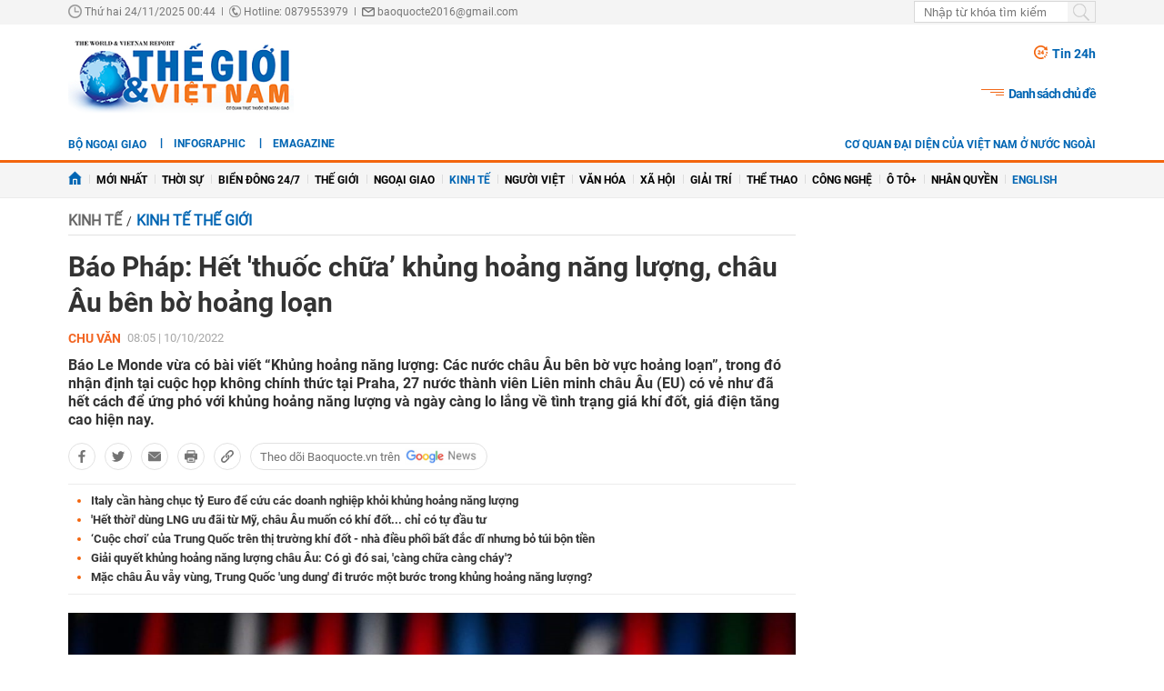

--- FILE ---
content_type: text/html; charset=utf-8
request_url: https://baoquocte.vn/bao-phap-het-thuoc-chua-khung-hoang-nang-luong-chau-au-ben-bo-hoang-loan-201354.html
body_size: 27432
content:
	<!--
https://baoquocte.vn/ BASED ON MASTERCMS ULTIMATE EDITION 2024 VERSION 2.9 (BUILD: ?v=2.620251121093231)
PRODUCT SOLUTION HTTPS://MASTERCMS.ORG
-->
<!DOCTYPE html>
<html translate="no" lang="vi">
<head>
    <title>Báo Pháp: Hết &quot;thuốc chữa’ khủng hoảng năng lượng, châu Âu bên bờ hoảng loạn</title>	
<meta name="google" content="notranslate">
<meta http-equiv="Content-Type" content="text/html; charset=utf-8" />
<meta http-equiv="content-language" content="vi" />
<meta name="description" content="27 nước thành viên EU có vẻ như hết cách để ứng phó với khủng hoảng năng lượng và ngày càng lo lắng về tình trạng giá khí đốt, giá điện tăng cao." />
<meta name="keywords" content="khủng hoảng năng lượng,khí đốt,Nga-EU,Nga-phương Tây,thị trường khí đốt,kinh tế EU,vũ khí khí đốt  " />
<meta name="news_keywords" content="khủng hoảng năng lượng,khí đốt,Nga-EU,Nga-phương Tây,thị trường khí đốt,kinh tế EU,vũ khí khí đốt  " />
<!-- <meta http-equiv="refresh" content="210" /> -->
<!-- <link rel="manifest" href="https://baoquocte.vn/modules/frontend/themes/thegioivietnam/js/manifest.json" /> -->
<meta name="robots" content="index,follow,max-image-preview:large" />
<meta name="google" content="nositelinkssearchbox" />
<meta name="pagegen" content="24-11-2025 00:44:24" />
<meta name="copyright" content="Copyright (c) by https://baoquocte.vn/" />
<meta name="author" content="Báo Thế giới và Việt Nam" />
<meta http-equiv="audience" content="General" />
<meta name="resource-type" content="Document" />
<meta name="distribution" content="Global" />
<meta name="revisit-after" content="1 days" />
<!-- Facebook -->
<meta property="fb:admins" content="100000170835517" />
<meta property="fb:app_id" content="277749645924281" />    
<meta property="og:locale" content="vi_VN" />
<meta property="og:site_name" content="Báo Thế giới và Việt Nam" />
<meta property="og:url" content="https://baoquocte.vn/bao-phap-het-thuoc-chua-khung-hoang-nang-luong-chau-au-ben-bo-hoang-loan-201354.html" />
<meta property="og:type" content="article" />
<meta property="og:title" content="Báo Pháp: Hết 'thuốc chữa’ khủng hoảng năng lượng, châu Âu bên bờ hoảng loạn" />
<meta property="og:image" content="https://baoquocte.vn/stores/news_dataimages/thanhtruc/102022/10/07/in_social/bao-phap-chau-au-ben-bo-hoang-loan-het-thuoc-chua-khung-hoang-nang-luong.jpg?randTime=1763919864" />
<meta property="og:image:width" content="1200" />
<meta property="og:image:height" content="630" />
<meta property="og:description" content="27 nước thành viên EU có vẻ như hết cách để ứng phó với khủng hoảng năng lượng và ngày càng lo lắng về tình trạng giá khí đốt, giá điện tăng cao." />
<meta property="og:image:alt" content="Báo Pháp: Hết 'thuốc chữa’ khủng hoảng năng lượng, châu Âu bên bờ hoảng loạn" />
<meta name="category_url" content="https://baoquocte.vn/kinh-te/kinh-te-the-gioi" />
<!-- Facebook Card data --><!-- Twitter Card data -->
<meta name="twitter:card" content="summary_large_image">
<meta name="twitter:site" content="Báo Thế giới và Việt Nam">
<meta name="twitter:title" content="Báo Pháp: Hết 'thuốc chữa’ khủng hoảng năng lượng, châu Âu bên bờ hoảng loạn">
<meta name="twitter:description" content="27 nước thành viên EU có vẻ như hết cách để ứng phó với khủng hoảng năng lượng và ngày càng lo lắng về tình trạng giá khí đốt, giá điện tăng cao.">
<meta name="twitter:creator" content="@BaoTGVN">
<meta name="twitter:image" content="https://baoquocte.vn/stores/news_dataimages/thanhtruc/102022/10/07/in_social/bao-phap-chau-au-ben-bo-hoang-loan-het-thuoc-chua-khung-hoang-nang-luong.jpg?randTime=1763919864">
<!-- Twitter Card data -->
<meta http-equiv="X-UA-Compatible" content="IE=edge" />
<meta name="viewport" content="width=device-width, initial-scale=1" />
<meta name="theme-color" content="#00539c" />
<link rel="dns-prefetch" href="https://connect.facebook.net" />
<link rel="dns-prefetch" href="//www.google-analytics.com" />
<link rel="dns-prefetch" href="//platform.twitter.com" />
<link rel="alternate" href="https://baoquocte.vn/bao-phap-het-thuoc-chua-khung-hoang-nang-luong-chau-au-ben-bo-hoang-loan-201354.html" hreflang="vi-vn" />
<link rel="canonical" href="https://baoquocte.vn/bao-phap-het-thuoc-chua-khung-hoang-nang-luong-chau-au-ben-bo-hoang-loan-201354.html" />
<link rel="alternate" type="application/rss+xml" title="RSS Feed for Báo Pháp: Hết &quot;thuốc chữa’ khủng hoảng năng lượng, châu Âu bên bờ hoảng loạn" href="https://baoquocte.vn/rss_feed/kinh-te/kinh-te-the-gioi" />
<link rel="amphtml" href="https://baoquocte.vn/bao-phap-het-thuoc-chua-khung-hoang-nang-luong-chau-au-ben-bo-hoang-loan-201354.html&mobile=yes&amp=1" />
<!-- favicon -->
<link rel="apple-touch-icon" sizes="57x57" href="https://baoquocte.vn/modules/frontend/themes/thegioivietnam/images/favicon/apple-icon-57x57.png?v=2.620251121093231" />
<link rel="apple-touch-icon" sizes="60x60" href="https://baoquocte.vn/modules/frontend/themes/thegioivietnam/images/favicon/apple-icon-60x60.png?v=2.620251121093231" />
<link rel="apple-touch-icon" sizes="72x72" href="https://baoquocte.vn/modules/frontend/themes/thegioivietnam/images/favicon/apple-icon-72x72.png?v=2.620251121093231" />
<link rel="apple-touch-icon" sizes="76x76" href="https://baoquocte.vn/modules/frontend/themes/thegioivietnam/images/favicon/apple-icon-76x76.png?v=2.620251121093231" />
<link rel="apple-touch-icon" sizes="114x114" href="https://baoquocte.vn/modules/frontend/themes/thegioivietnam/images/favicon/apple-icon-114x114.png?v=2.620251121093231" />
<link rel="apple-touch-icon" sizes="120x120" href="https://baoquocte.vn/modules/frontend/themes/thegioivietnam/images/favicon/apple-icon-120x120.png?v=2.620251121093231" />
<link rel="apple-touch-icon" sizes="144x144" href="https://baoquocte.vn/modules/frontend/themes/thegioivietnam/images/favicon/apple-icon-144x144.png?v=2.620251121093231" />
<link rel="apple-touch-icon" sizes="152x152" href="https://baoquocte.vn/modules/frontend/themes/thegioivietnam/images/favicon/apple-icon-152x152.png?v=2.620251121093231" />
<link rel="apple-touch-icon" sizes="180x180" href="https://baoquocte.vn/modules/frontend/themes/thegioivietnam/images/favicon/apple-icon-180x180.png?v=2.620251121093231" />
<link rel="icon" type="image/png" sizes="192x192"  href="https://baoquocte.vn/modules/frontend/themes/thegioivietnam/images/favicon/android-icon-192x192.png?v=2.620251121093231" />
<link rel="icon" type="image/png" sizes="32x32" href="https://baoquocte.vn/modules/frontend/themes/thegioivietnam/images/favicon/favicon-32x32.png?v=2.620251121093231" />
<link rel="icon" type="image/png" sizes="96x96" href="https://baoquocte.vn/modules/frontend/themes/thegioivietnam/images/favicon/favicon-96x96.png?v=2.620251121093231" />
<link rel="icon" type="image/png" sizes="16x16" href="https://baoquocte.vn/modules/frontend/themes/thegioivietnam/images/favicon/favicon-16x16.png?v=2.620251121093231" />
<!-- Google Analytics -->
<link rel="dns-prefetch" href="//www.google-analytics.com" />
<!-- Google Fonts -->
<link rel="dns-prefetch" href="//fonts.googleapis.com" />
<!-- Facebook -->
<link rel="dns-prefetch" href="//connect.facebook.net" /> 
<!-- Twitter -->
<link rel="dns-prefetch" href="//platform.twitter.com" />
<script src="https://sdk.moneyoyo.com/v1/webpush.js?pid=P19-67BO9SpROzct6xD5xXWFg5lUyRZj-ooD9OYMxg0" async></script>
<meta name='dailymotion-domain-verification' content='dmtky1ynskdjan16j' />
<meta property="fb:pages" content="539022016190522" />
<meta name="google-site-verification" content="VNPVQpZr9JBrX_YbGmVPPEYYuCe8E4GJTKpcg8dL3j8" />
<meta name="facebook-domain-verification" content="woqki2ssbd2d5s7euye0m1khukjzms" /><meta name="zalo-platform-site-verification" content="VFErAhU461n0ZvH5nRmVI0QYbaVgqqmVCJS" />
<meta name="yandex-verification" content="1a10ae26fabd4b70" />
<meta name="zalo-platform-site-verification" content="GkUnABVP7m9WqOK2XlqtA5BRaH2-haLFEJO" />
<!-- Google tag (gtag.js) -->
<script async src="https://www.googletagmanager.com/gtag/js?id=G-PJF8DC8FC3"></script>
<script>
  window.dataLayer = window.dataLayer || [];
  function gtag(){dataLayer.push(arguments);}
  gtag('js', new Date());

  gtag('config', 'G-PJF8DC8FC3');
</script>
<script type="application/ld+json">
  {
    "@context": "https://schema.org",
    "@type": "WebSite",
    "name": "Báo Thế giới và Việt Nam",
    "alternateName": "thế giới 24h, tin mới, tin 24h, vấn đề pháp luật, xã hội, kinh doanh, đời sống, thể thao, giải trí, công nghệ, Bộ ngoại giao, đối ngoại Việt Nam, ngoại giao Việt Nam, giải trí, showbiz, sao Việt, xổ số hôm nay, giá vàng hôm nay, xsmb, xsmn, xsmt, vietlott",
    "url": "https://baoquocte.vn/",
    "potentialAction": {
      "@type": "SearchAction",
      "target": "https://baoquocte.vn/search_enginer.html?p=search&q={q}",
      "query-input": "required name=q"
    }
  }
</script>
<script type="application/ld+json">
{
    "@context": "https://schema.org",
  "@type": "BreadcrumbList",
  "itemListElement": 
  [
    {
      "@type": "ListItem",
      "position": 1,
      "item": {
        "@id": "https://baoquocte.vn/kinh-te",
        "name": "Kinh tế"
      }
    },
    {
      "@type": "ListItem",
      "position": 2,
      "item": {
        "@id": "https://baoquocte.vn/kinh-te/kinh-te-the-gioi",
        "name": "Kinh tế thế giới"
      }
    }
      ]
  }
</script>
<script type="application/ld+json">
{
  "@context": "https://schema.org",
  "@type": "NewsArticle",
  "mainEntityOfPage": {
    "@type": "WebPage",
    "@id": "https://baoquocte.vn/bao-phap-het-thuoc-chua-khung-hoang-nang-luong-chau-au-ben-bo-hoang-loan-201354.html"
  },
  "headline": "Báo Pháp: Hết 'thuốc chữa’ khủng hoảng năng lượng, châu Âu bên bờ hoảng loạn",
  "description": "27 nước thành viên EU có vẻ như hết cách để ứng phó với khủng hoảng năng lượng và ngày càng lo lắng về tình trạng giá khí đốt, giá điện tăng cao.",
  "image": {
    "@type": "ImageObject",
    "url": "https://baoquocte.vn/stores/news_dataimages/thanhtruc/102022/10/07/in_social/bao-phap-chau-au-ben-bo-hoang-loan-het-thuoc-chua-khung-hoang-nang-luong.jpg?randTime=1763919864",
    "width": 1200,
    "height": 630
  },
  "datePublished": "2022-10-10T08:05:04+07:00",
  "dateModified": "2022-10-10T07:36:04+07:00",
  "publisher": {
    "@type": "Organization",
    "name": "Báo Thế giới và Việt Nam",
    "logo": {
      "@type": "ImageObject",
      "url": "https://baoquocte.vn/modules/frontend/themes/thegioivietnam/images/logo.png",
      "width": 300,
      "height": 112
    }
  },
  "articleSection": "Kinh tế thế giới",  
  "isAccessibleForFree": "true"
}
</script>
	<link href="https://baoquocte.vn/modules/frontend/themes/thegioivietnam/css/pc/style.css?v=2.620251121093231" charset="UTF-8" type="text/css" rel="stylesheet" media="all" />
	<script src="https://baoquocte.vn/modules/frontend/themes/thegioivietnam/js/mastercms-ultimate-edition.js?v=2.620251121093231"></script>
	<script src="https://baoquocte.vn/modules/frontend/themes/thegioivietnam/js/pc/jquery.bxslider.min.js?v=2.620251121093231"></script>
	<!-- <script src="https://baoquocte.vn/modules/frontend/themes/thegioivietnam/js/snow.js?v=2.620251121093231"></script> -->
	    <script src="https://baoquocte.vn/modules/frontend/themes/thegioivietnam/js/jwplayer/jwplayer.js?v=2.620251121093231"></script>
    <script>jwplayer.key="oGJM/FhkI5HAbZ7t3Y2nb5feXksVhuPbnn0Nrw==";</script>
	<link href="https://baoquocte.vn/modules/frontend/themes/thegioivietnam/js/raterjs/raterjs.css?v=2.620251121093231" charset="UTF-8" type="text/css" rel="stylesheet" media="all" />
    <script src="https://baoquocte.vn/modules/frontend/themes/thegioivietnam/js/raterjs/raterjs.js?v=2.620251121093231"></script>
	<!-- admicro -->
	<script async src="https://static.amcdn.vn/tka/cdn.js" type="text/javascript"></script>
	<script>
	var arfAsync = arfAsync || [];
	</script>
	<script id="arf-core-js" onerror="window.arferrorload=true;" src="//media1.admicro.vn/cms/Arf.min.js" async></script>
	<!-- admicro -->

	
</head>
<body>
<!-- Google Tag Manager (noscript) -->
<noscript><iframe src="https://www.googletagmanager.com/ns.html?id=GTM-MJB8RNW3" height="0" width="0" style="display:none;visibility:hidden"></iframe></noscript>
<!-- End Google Tag Manager (noscript) --><!--googleoff: all-->
<script>
  window.fbAsyncInit = function() {
    FB.init({
      appId      : '277749645924281',
      xfbml      : true,
      version    : 'v18.0'
    });
    FB.AppEvents.logPageView();
  };

  (function(d, s, id){
     var js, fjs = d.getElementsByTagName(s)[0];
     if (d.getElementById(id)) {return;}
     js = d.createElement(s); js.id = id;
     js.src = "https://connect.facebook.net/en_US/sdk.js";
     fjs.parentNode.insertBefore(js, fjs);
   }(document, 'script', 'facebook-jssdk'));
</script>
<!--googleon: all-->	<div class="webpage pc-detail">
		<header id="header">
			<!-- <script>
	function enter_search_q_item(e){	
		var key;     
		 if(window.event)
			  key = window.event.keyCode; 
		 else
			  key = e.which;  
		
		if (key==13){
			var act	=	$('input[name=q]').attr('href');
			var q	=	$('input[name=q]').val();
			if(q==''){
				return false	
			}
			document.location=act+'&q='+encodeURIComponent(q);	
			return false
		}
	}
</script> -->
<script>
	function enter_to_search_q(e) {
		var key;
		if (window.event)
			key = window.event.keyCode; //IE
		else
			key = e.which; //firefox     
	
		if (key == 13) {
			var q = $('input[name=q]').val();
			if (q == '') {
				return false
			}
			var makeUrlSearch		=	'https://baoquocte.vn/search_enginer.html?p='+$('#frmSearch').attr('data-page');
			document.location = makeUrlSearch + '&q=' + encodeURIComponent(q);		
			return false
		}
	}
	function submit_to_search_q() {
		var makeUrlSearch		=	'https://baoquocte.vn/search_enginer.html?p='+$('#frmSearch').attr('data-page');
		var q = $('input[name=q]').val();
		if (q == '') {
			return false
		}
		document.location = makeUrlSearch + '&q=' + encodeURIComponent(q);
		return false;
	}
</script>
<div class="header-top">
	<div class="siteCenter">
		<div class="lt">
			<span class="ico-systemDate"><i class="icon"></i>Thứ hai 24/11/2025 00:44</span>
			<span class="ico-slash">|</span>
			<span class="ico-hotline"><i class="icon"></i>Hotline: 0879553979</span>
			<span class="ico-slash">|</span>
			<span class="ico-envelope"><i class="icon"></i>baoquocte2016@gmail.com</span>
		</div>
		<!--googleoff: all-->
		<div class="rt">
			<form id="frmSearch" data-page="tim-kiem" name="frmSearch">
				<input type="text" onkeypress="return enter_to_search_q(event);" name="q" value="" placeholder="Nhập từ khóa tìm kiếm" />
				<button type="submit" name="submit" onclick="return submit_to_search_q();"></button>
			</form>
			<a class="mobile-btn" href="https://baoquocte.vn/&mobile=yes" title="Phiên bản di động">Phiên bản di động</a>	
		</div>
		<!--googleon: all-->
	</div>
</div>			<div class="header-logo">
				<div class="siteCenter clearfix">
					<a class="logo lt" href="https://baoquocte.vn/" title="Báo Thế giới và Việt Nam">
	<img src="https://baoquocte.vn/modules/frontend/themes/thegioivietnam/images/logo.png?v=2.620251121093231" height="90" alt="Báo Thế giới và Việt Nam" />
	<!-- <img style="height: 95px;margin-top: -5px;" src="https://baoquocte.vn/modules/frontend/themes/thegioivietnam/images/pc/logo-2022.png?v=2.620251121093231" height="90" alt="Báo Thế giới và Việt Nam" /> -->
	<!-- <img style="width: 250px;" src="https://baoquocte.vn/modules/frontend/themes/thegioivietnam/images/xmas2020/logo-xmas.png?v=2.620251121093231" height="90" alt="Báo Thế giới và Việt Nam" /> -->
</a><div class="logo-right rt">
		<div class="banner-728x90 lt">
		<zone id="kdl4py77"></zone>
<script>
arfAsync.push("kdl4py77");
</script>	</div>
		<div class="header-link rt">
		<a class="ico-24h f1" href="https://baoquocte.vn/tin-24h"><i class="fa fa-fire"></i>Tin 24h</a>
		<a class="ico-events f1" href="https://baoquocte.vn/chu-de">Danh sách chủ đề</a>
	</div>
</div>				</div>
			</div>
		</header>
				
<div class="banner-full">
	<div class="siteCenter clearfix">
				<div class="banner-1130x90 fw lt clearfix"><zone id="kdl4qlzx"></zone>
<script>
arfAsync.push("kdl4qlzx");
</script></div>
			</div>
</div>		
<div class="menu-link">
	<div class="siteCenter clearfix">
		<a class="menu-item menu-item-first lt" href="http://www.mofa.gov.vn/vi/" target="_blank">Bộ ngoại giao</a>
		<div class="lt" style="height: 26px;overflow: hidden;">
			<!-- <a class="ico-english lt" href="https://en.baoquocte.vn/" target="_blank" style="float: left;">English</a>		 -->
			<a class="ico-infographic-link" href="https://baoquocte.vn/infographic">Infographic</a>
			<a class="ico-emagazine-link" href="https://baoquocte.vn/emagazine">eMagazine</a>		
			<div style="height: 20px;margin: 5px 0 0 10px;" class="fb-like" data-href="https://www.facebook.com/baoquocte" data-width="" data-layout="button_count" data-action="like" data-size="small" data-share="true"></div>
		</div>
		<div class="rt">
			
			<a class="menu-item menu-item-first lt" href="https://baoquocte.vn/danh-sach-cac-co-quan-dai-dien-cua-viet-nam-o-nuoc-ngoai-128418.html">Cơ quan đại diện của Việt Nam ở nước ngoài</a>
			<!--googleoff: all-->
			<span class="__API_WIDGET" data-type="mod_member_account_functions" data-url="https://baoquocte.vn/apicenter@/mod_member_account_functions&tpl_gui=gateway"></span>
			<!--googleon: all-->
		</div>
	</div>
</div>

<nav id="nav">
	<div class="siteCenter">
		<ul class="main-menu">
			<li class="cat">
				<a href="https://baoquocte.vn/"><img style="vertical-align: -1px;" src="https://baoquocte.vn/modules/frontend/themes/thegioivietnam/images/pc/ico-home.png?v=2.620251121093231" alt="Báo Thế giới và Việt Nam" /></a>
			</li>
			<li class="cat" title="Mới nhất">
				<a href="https://baoquocte.vn/tin-moi">Mới nhất</a>
							</li>
						<li class="cat " title="Thời sự">
				<a class="" href="https://baoquocte.vn/thoi-su">Thời sự</a>
				<ul class="sub-menu">
										<li class="sub-cat"><a href="https://baoquocte.vn/thoi-su/xay-dung-dang">Xây dựng Đảng</a></li>
										<li class="sub-cat"><a href="https://baoquocte.vn/thoi-su/suy-ngam">Suy ngẫm</a></li>
										<li class="sub-cat"><a href="https://baoquocte.vn/thoi-su/viet-nam-va-asean">Việt Nam và ASEAN</a></li>
										<li class="sub-cat"><a href="https://baoquocte.vn/thoi-su/phan-tich-chuyen-thoi-su">Phân tích chuyện thời sự</a></li>
									</ul>
			</li>
						<li class="cat " title="Biển Đông 24/7">
				<a class="" href="https://baoquocte.vn/bien-dong-247">Biển Đông 24/7</a>
				<ul class="sub-menu">
									</ul>
			</li>
						<li class="cat " title="Thế giới">
				<a class="" href="https://baoquocte.vn/the-gioi">Thế giới</a>
				<ul class="sub-menu">
										<li class="sub-cat"><a href="https://baoquocte.vn/the-gioi/toan-canh">Toàn cảnh</a></li>
										<li class="sub-cat"><a href="https://baoquocte.vn/the-gioi/tieu-diem">Tiêu điểm</a></li>
										<li class="sub-cat"><a href="https://baoquocte.vn/the-gioi/binh-luan">Bình luận</a></li>
										<li class="sub-cat"><a href="https://baoquocte.vn/the-gioi/ho-so">Hồ sơ</a></li>
										<li class="sub-cat"><a href="https://baoquocte.vn/the-gioi/doc-bao-nuoc-ngoai">Đọc báo nước ngoài</a></li>
									</ul>
			</li>
						<li class="cat " title="Ngoại giao">
				<a class="" href="https://baoquocte.vn/ngoai-giao">Ngoại giao</a>
				<ul class="sub-menu">
										<li class="sub-cat"><a href="https://baoquocte.vn/ngoai-giao/tin-bo-ngoai-giao">Tin Bộ Ngoại giao</a></li>
										<li class="sub-cat"><a href="https://baoquocte.vn/ngoai-giao/bao-ho-cong-dan">Bảo hộ công dân</a></li>
										<li class="sub-cat"><a href="https://baoquocte.vn/ngoai-giao/thuong-thuc-ngoai-giao">Thường thức Ngoại giao</a></li>
										<li class="sub-cat"><a href="https://baoquocte.vn/ngoai-giao/chuyen-ngoai-giao">Chuyện ngoại giao</a></li>
									</ul>
			</li>
						<li class="cat active" title="Kinh tế">
				<a class="active" href="https://baoquocte.vn/kinh-te">Kinh tế</a>
				<ul class="sub-menu">
										<li class="sub-cat"><a href="https://baoquocte.vn/kinh-te/kinh-te-the-gioi">Kinh tế thế giới</a></li>
										<li class="sub-cat"><a href="https://baoquocte.vn/kinh-te/ngoai-giao-kinh-te">Ngoại giao kinh tế</a></li>
										<li class="sub-cat"><a href="https://baoquocte.vn/kinh-te/hoi-nhap-phat-trien">Hội nhập - Phát triển</a></li>
										<li class="sub-cat"><a href="https://baoquocte.vn/kinh-te/bat-dong-san">Bất động sản</a></li>
										<li class="sub-cat"><a href="https://baoquocte.vn/kinh-te/tai-chinh-chung-khoan">Tài chính - Chứng khoán</a></li>
										<li class="sub-cat"><a href="https://baoquocte.vn/kinh-te/thuong-hieu-san-pham">Thương hiệu - Sản phẩm</a></li>
									</ul>
			</li>
						<li class="cat " title="Người Việt">
				<a class="" href="https://baoquocte.vn/nguoi-viet">Người Việt</a>
				<ul class="sub-menu">
									</ul>
			</li>
						<li class="cat " title="Văn hóa">
				<a class="" href="https://baoquocte.vn/van-hoa">Văn hóa</a>
				<ul class="sub-menu">
										<li class="sub-cat"><a href="https://baoquocte.vn/van-hoa/di-san-van-hoa">Di sản văn hóa</a></li>
										<li class="sub-cat"><a href="https://baoquocte.vn/van-hoa/du-lich">Du lịch</a></li>
										<li class="sub-cat"><a href="https://baoquocte.vn/van-hoa/so-tay-van-hoa">Sổ tay văn hóa</a></li>
										<li class="sub-cat"><a href="https://baoquocte.vn/van-hoa/doanh-nhan-va-cuoc-song">Doanh nhân và Cuộc sống</a></li>
									</ul>
			</li>
						<li class="cat " title="Xã hội">
				<a class="" href="https://baoquocte.vn/xa-hoi">Xã hội</a>
				<ul class="sub-menu">
										<li class="sub-cat"><a href="https://baoquocte.vn/xa-hoi/giao-duc">Giáo dục</a></li>
										<li class="sub-cat"><a href="https://baoquocte.vn/xa-hoi/doi-song">Đời sống</a></li>
										<li class="sub-cat"><a href="https://baoquocte.vn/xa-hoi/y-te">Y tế</a></li>
									</ul>
			</li>
						<li class="cat " title="Giải trí">
				<a class="" href="https://baoquocte.vn/giai-tri">Giải trí</a>
				<ul class="sub-menu">
										<li class="sub-cat"><a href="https://baoquocte.vn/giai-tri/hau-truong">Hậu trường</a></li>
										<li class="sub-cat"><a href="https://baoquocte.vn/giai-tri/chuyen-bon-phuong">Chuyện bốn phương</a></li>
										<li class="sub-cat"><a href="https://baoquocte.vn/giai-tri/xem-nghe">Xem - Nghe</a></li>
									</ul>
			</li>
						<li class="cat " title="Thể thao">
				<a class="" href="https://baoquocte.vn/the-thao">Thể thao</a>
				<ul class="sub-menu">
										<li class="sub-cat"><a href="https://baoquocte.vn/the-thao/ngoai-hang-anh">Ngoại hạng Anh</a></li>
										<li class="sub-cat"><a href="https://baoquocte.vn/the-thao/v-league">V-League</a></li>
										<li class="sub-cat"><a href="https://baoquocte.vn/the-thao/cup-c1">Cup C1</a></li>
										<li class="sub-cat"><a href="https://baoquocte.vn/the-thao/asean-cup">ASEAN Cup</a></li>
										<li class="sub-cat"><a href="https://baoquocte.vn/the-thao/chuyen-nhuong">Chuyển Nhượng</a></li>
									</ul>
			</li>
						<li class="cat " title="Công nghệ">
				<a class="" href="https://baoquocte.vn/khoa-hoc-cong-nghe">Công nghệ</a>
				<ul class="sub-menu">
										<li class="sub-cat"><a href="https://baoquocte.vn/khoa-hoc-cong-nghe/chuyen-doi-so">Chuyển đổi số</a></li>
										<li class="sub-cat"><a href="https://baoquocte.vn/khoa-hoc-cong-nghe/kham-pha">Khám phá</a></li>
										<li class="sub-cat"><a href="https://baoquocte.vn/khoa-hoc-cong-nghe/meo-hay">Mẹo hay</a></li>
										<li class="sub-cat"><a href="https://baoquocte.vn/khoa-hoc-cong-nghe/thu-thuat">Thủ thuật</a></li>
									</ul>
			</li>
						<li class="cat " title="Ô tô+">
				<a class="" href="https://baoquocte.vn/o-to">Ô tô+</a>
				<ul class="sub-menu">
										<li class="sub-cat"><a href="https://baoquocte.vn/o-to/xe-moi">Xe mới</a></li>
									</ul>
			</li>
						<li class="cat " title="Nhân quyền">
				<a class="" href="https://baoquocte.vn/goc-nhin-nhan-quyen">Nhân quyền</a>
				<ul class="sub-menu">
										<li class="sub-cat"><a href="https://baoquocte.vn/goc-nhin-nhan-quyen/tin-tuc-7-ngay">Tin tức 7 ngày</a></li>
										<li class="sub-cat"><a href="https://baoquocte.vn/goc-nhin-nhan-quyen/tieu-diem">Tiêu điểm</a></li>
										<li class="sub-cat"><a href="https://baoquocte.vn/goc-nhin-nhan-quyen/y-kien-chuyen-gia">Ý kiến chuyên gia</a></li>
										<li class="sub-cat"><a href="https://baoquocte.vn/goc-nhin-nhan-quyen/multimedia">Multimedia</a></li>
										<li class="sub-cat"><a href="https://baoquocte.vn/goc-nhin-nhan-quyen/co-the-ban-chua-biet">Có thể bạn chưa biết</a></li>
									</ul>
			</li>
			 
			<li class="cat">
				<a href="https://en.baoquocte.vn/" target="_blank" style="color: #0065b3;">English</a>
			</li>
					</ul>
	</div>
</nav>		<main id="main">
			<div class="siteCenter clearfix">
				
				<div class="main-detail fw lt clearfix">
					<div class="bx-grid-detail fw lt clearfix">
						<div class="bx-detail-left lt">
							<div class="navigation fw lt mb clearfix" style="position: relative;">
	<ul class="breadcrumb clearfix">
				<li class="menu-alias">
			<a class="hna-xshn" href="https://baoquocte.vn/kinh-te">Kinh tế</a>
		</li>
				<li class="nav-slash"><span>/</span></li>										
		<li class="cat-alias cat-sub-alisa">
			<a href="https://baoquocte.vn/kinh-te/kinh-te-the-gioi">Kinh tế thế giới</a>
		</li>	
			
		 
	</ul>
		
</div>							<div class="article-detail fw lt mb clearfix">
																<span class="article-detail-subtitle"></span>
								<h1 class="article-detail-title f0">Báo Pháp: Hết 'thuốc chữa’ khủng hoảng năng lượng, châu Âu bên bờ hoảng loạn</h1>
								<div class="article-social fw lt clearfix">
									<div class="inforAuthor lt">
																				<div class="article-member lt">Chu Văn</div> 
										 
										<div class="article-date hna-article-date lt">08:05 | 10/10/2022</div>
										<script>
											$(document).ready(function(){
												if($('.cat-sub-alisa a').text()=='Xổ số hôm nay'){
													$('.hna-article-date').hide();
													$('.ico-google-new').addClass('hna-hide');
												}
											});
										</script>
										<!--googleoff: all-->
										<div class="author-raterjs lt" style="height: 20px;padding-top: 1px;">
											<div class="reader-raterjs" 
																						>
												<div id="rater-step" data-url=""></div>
											</div>
											<script>
												$(document).ready(function(){
													var setRateDb		=	0;
																										var starRatingStep = raterJs( {
														starSize:15, 
														max:5, 
												        rating:setRateDb,
														//step:0.5, 
														element:document.querySelector("#rater-step"), 
														rateCallback:function rateCallback(rating, done) {
															this.setRating(rating); 
															//$('#rstar').val(rating);
															starRate(rating);
															done(); 
														}
													}); 
												});
												function starRate(rating){
													$.getJSON($('#rater-step').attr('data-url')+'&star='+rating, function(data) {		
														if (data.status==0){													 																														
															alert(data.message);
															return false;
														}	
													});
												}
											</script>
										</div>
										<!--googleon: all-->
									</div>
									<div class="readFlags rt">
																			</div>
																		<div class="article-member-role"></div> 
									  
								</div>
																<div class="article-detail-desc fw lt f0 mb clearfix">Báo Le Monde vừa có bài viết “Khủng hoảng năng lượng: Các nước châu Âu bên bờ vực hoảng loạn”, trong đó nhận định tại cuộc họp không chính thức tại Praha, 27 nước thành viên Liên minh châu Âu (EU) có vẻ như đã hết cách để ứng phó với khủng hoảng năng lượng và ngày càng lo lắng về tình trạng giá khí đốt, giá điện tăng cao hiện nay.</div>
																
								<!--googleoff: all-->
																<div class="bqt-share-social fw lt mb clearfix">
									<a class="share-social__link facebook lt" rel="noopener nofollow" target="_blank" title="Chia sẻ bài viết lên facebook" href="https://www.facebook.com/sharer/sharer.php?u=https://baoquocte.vn/bao-phap-het-thuoc-chua-khung-hoang-nang-luong-chau-au-ben-bo-hoang-loan-201354.html" data-url="https://baoquocte.vn/bao-phap-het-thuoc-chua-khung-hoang-nang-luong-chau-au-ben-bo-hoang-loan-201354.html" data-share-type="facebook">
										<span class="icon"></span>
									</a>
									<a class="share-social__link twitter lt" rel="noopener nofollow" target="_blank" title="Chia sẻ bài viết lên twitter" href="https://twitter.com/intent/tweet?url=https://baoquocte.vn/bao-phap-het-thuoc-chua-khung-hoang-nang-luong-chau-au-ben-bo-hoang-loan-201354.html&text=Báo Pháp: Hết 'thuốc chữa’ khủng hoảng năng lượng, châu Âu bên bờ hoảng loạn" data-url="https://baoquocte.vn/bao-phap-het-thuoc-chua-khung-hoang-nang-luong-chau-au-ben-bo-hoang-loan-201354.html" data-share-type="twitter">
										<span class="icon"></span>
									</a>
									<div class="share-social__link zalo zalo-share-button lt" title="Chia sẻ bài viết lên zalo" data-title="Báo Pháp: Hết 'thuốc chữa’ khủng hoảng năng lượng, châu Âu bên bờ hoảng loạn" data-url="https://baoquocte.vn/bao-phap-het-thuoc-chua-khung-hoang-nang-luong-chau-au-ben-bo-hoang-loan-201354.html" data-oaid="579745863508352884" data-layout="3" data-color="blue" data-customize="true" data-share-type="zalo">
										<span class="icon"></span>
									</div>
									<a class="share-social__link email lt" rel="noopener nofollow" target="_blank" title="Chia sẻ bài viết lên email" href="https://mail.google.com/mail/u/0/?view=cm&su=Báo Pháp: Hết 'thuốc chữa’ khủng hoảng năng lượng, châu Âu bên bờ hoảng loạn&to&body=https://baoquocte.vn/bao-phap-het-thuoc-chua-khung-hoang-nang-luong-chau-au-ben-bo-hoang-loan-201354.html&fs=1&tf=1" data-title="Báo Pháp: Hết 'thuốc chữa’ khủng hoảng năng lượng, châu Âu bên bờ hoảng loạn" data-url="https://baoquocte.vn/bao-phap-het-thuoc-chua-khung-hoang-nang-luong-chau-au-ben-bo-hoang-loan-201354.html" data-share-type="email">
										<span class="icon"></span>
									</a>
									<a class="share-social__link print lt" rel="noopener nofollow" target="_blank" title="In bài viết" href="https://baoquocte.vn/apicenter@/print_article&i=201354" data-title="Báo Pháp: Hết 'thuốc chữa’ khủng hoảng năng lượng, châu Âu bên bờ hoảng loạn" data-url="https://baoquocte.vn/bao-phap-het-thuoc-chua-khung-hoang-nang-luong-chau-au-ben-bo-hoang-loan-201354.html" data-share-type="email">
										<span class="icon"></span>
									</a>
									<div class="share-social__link share copy-link lt" title="Sao chép liên kết" data-url="https://baoquocte.vn/bao-phap-het-thuoc-chua-khung-hoang-nang-luong-chau-au-ben-bo-hoang-loan-201354.html" data-share-type="share">
										<span class="icon"></span>
										<span class="icon-copy">Sao chép liên kết</span>
										<input id="copy-link-input" style="display: none;" type="text" value="https://baoquocte.vn/bao-phap-het-thuoc-chua-khung-hoang-nang-luong-chau-au-ben-bo-hoang-loan-201354.html" />
										<script>
											var iconCopy = document.querySelector('.copy-link');
											iconCopy.addEventListener('click',function(){
												var copyText = document.getElementById("copy-link-input");
												document.querySelector('.icon-copy').innerHTML = "Đã sao chép";
												copyText.select();
												copyText.setSelectionRange(0, 99999);
												navigator.clipboard.writeText(copyText.value);
											});
											iconCopy.addEventListener('mouseleave',function() {
												setTimeout(function(){
													document.querySelector('.icon-copy').innerHTML = "Sao chép liên kết";
												},100)
											});
										</script>
									</div>	
									<span class="__API_WIDGET" data-type="mod_member_account_functions" data-url="https://baoquocte.vn/apicenter@/mod_member_account_functions&tpl_gui=follow_button"></span>
									<a class="bqt-google-new lt" rel="noopener nofollow" target="_blank" href="https://news.google.com/publications/CAAiEIsIaHrsf0_N28UIHc69_W8qFAgKIhCLCGh67H9PzdvFCB3Ovf1v?oc=3&ceid=VN:vi">Theo dõi Baoquocte.vn trên</a>
								</div>
																<!--googleon: all-->

																<div class="article-relate fw lt mb clearfix">
									<!-- <div class="bx-cat-title fw lt mb">
										<h2 class="h2-title f0"><span class="bx-cat-link">Tin liên quan</span></h2>
									</div> -->
									<div class="bx-cat-content fw lt">										
										 
										<a class="article-link" href="https://baoquocte.vn/italy-can-hang-chuc-ty-euro-de-cuu-cac-doanh-nghiep-khoi-khung-hoang-nang-luong-201464.html" title='Italy cần hàng chục tỷ Euro để cứu các doanh nghiệp khỏi khủng hoảng năng lượng'>Italy cần hàng chục tỷ Euro để cứu các doanh nghiệp khỏi khủng hoảng năng lượng</a>
										 
										<a class="article-link" href="https://baoquocte.vn/het-thoi-dung-lng-uu-dai-tu-my-chau-au-muon-co-khi-dot-chi-co-tu-dau-tu-201060.html" title=''Hết thời' dùng LNG ưu đãi từ Mỹ, châu Âu muốn có khí đốt... chỉ có tự đầu tư'>'Hết thời' dùng LNG ưu đãi từ Mỹ, châu Âu muốn có khí đốt... chỉ có tự đầu tư</a>
										 
										<a class="article-link" href="https://baoquocte.vn/cuoc-choi-cua-trung-quoc-tren-thi-truong-khi-dot-nha-dieu-phoi-bat-dac-di-nhung-bo-tui-bon-tien-200792.html" title='‘Cuộc chơi’ của Trung Quốc trên thị trường khí đốt - nhà điều phối bất đắc dĩ nhưng bỏ túi bộn tiền'>‘Cuộc chơi’ của Trung Quốc trên thị trường khí đốt - nhà điều phối bất đắc dĩ nhưng bỏ túi bộn tiền</a>
										 
										<a class="article-link" href="https://baoquocte.vn/giai-quyet-khung-hoang-nang-luong-chau-au-co-gi-do-sai-cang-chua-cang-chay-200229.html" title='Giải quyết khủng hoảng năng lượng châu Âu: Có gì đó sai, 'càng chữa càng cháy'?'>Giải quyết khủng hoảng năng lượng châu Âu: Có gì đó sai, 'càng chữa càng cháy'?</a>
										 
										<a class="article-link" href="https://baoquocte.vn/mac-chau-au-vay-vung-trung-quoc-ung-dung-di-truoc-mot-buoc-trong-khung-hoang-nang-luong-200193.html" title='Mặc châu Âu vẫy vùng, Trung Quốc 'ung dung' đi trước một bước trong khủng hoảng năng lượng?'>Mặc châu Âu vẫy vùng, Trung Quốc 'ung dung' đi trước một bước trong khủng hoảng năng lượng?</a>
										 
									</div>
								</div>
								<script>
									$('.article-relate').each(function(){
										if($(this).find('.article-link').size()==0){
											$(this).remove();
										}
									});
								</script>
								
								<div class="__MASTERCMS_CONTENT fw lt clearfix">	
									<div id="articleBody" class="fw lt clearfix" itemprop="articleBody">
																				<div id="__MB_MASTERCMS_EL_3" class="fw lt clearfix"><table class="MASTERCMS_TPL_TABLE" style="width: 100%;">  	<tbody>  		<tr>  			<td><img  src="https://baoquocte.vn/stores/news_dataimages/thanhtruc/102022/10/07/bao-phap-chau-au-ben-bo-hoang-loan-het-thuoc-chua-khung-hoang-nang-luong.jpg?rt=20221010071044" class="__img_mastercms" alt="Báo Pháp: Châu Âu bên bờ hoảng loạn, ‘hết thuốc chữa’ khủng hoảng năng lượng" style="max-width:100%; padding:0px; margin:0px;" title="Báo Pháp: Châu Âu bên bờ hoảng loạn, ‘hết thuốc chữa’ khủng hoảng năng lượng"></td>  		</tr>  		<tr>  			<td>Châu Âu bên bờ hoảng loạn, ‘hết thuốc chữa’ khủng hoảng năng lượng. Trong ảnh: Thủ tướng Đức Olaf Scholz và Tổng thống Pháp Emmanuel Macron. (Nguồn: Getty Images)</td>  		</tr>  	</tbody>  </table>    <h3 style="text-align: justify;">Khí đốt đúng là vũ khí nguy hiểm</h3>    <p style="text-align: justify;">Trái với thường lệ, không còn có được sự yên bình vào đêm trước cuộc họp của Hội đồng châu Âu. Những ngày gần đây, các nhà ngoại giao luôn cảm thấy tâm bất an, khi cuộc họp của lãnh đạo các nước thành viên tại Praha ngày 7/10 đến gần, rất nhiều người trong họ đã không giấu được vẻ mặt lo lắng.</p>    <p style="text-align: justify;">Nguyên nhân không chỉ vì những nguy cơ leo thang liên quan đến vũ khí hạt nhân và cuộc xung đột ở Ukraine. Thực tế là, khi giá năng lượng tiếp tục tăng cao, khái niệm “vũ khí khí đốt” đang đe dọa sự ổn định kinh tế-xã hội 27 nước thành viên EU. Liên minh này cho đến nay vẫn không thể thống nhất được cách thức nhằm giảm thiểu các tác động tiêu cực.</p>    <p style="text-align: justify;">Tổng thống Pháp Emmanuel Macron và Thủ tướng Đức Olaf Scholz đã đứng cạnh nhau trong một bức ảnh chung trước phủ Tổng thống CH Czech như muốn thể hiện tình đoàn kết trong thời điểm khốn khó.</p>    <p style="text-align: justify;">Nhưng quả thật bức ảnh này không che đậy được sự căng thẳng cao độ giữa Pháp và Đức trong vấn đề năng lượng. Nói rộng hơn, cho dù đã "kề vai sát cánh" ngay từ khi cuộc xung đột tại Ukraine bùng nổ, 27 nước thành viên EU vẫn phải thừa nhận một sự thật rằng, sự thống nhất nội khối đang bị đe dọa nghiêm trọng bởi lạm phát phi mã.</p>    <p style="text-align: justify;">Ngay từ đầu, tất cả đều chắc chắn rằng họ sẽ cố gắng thoát khỏi sự phụ thuộc vào khí đốt Nga càng nhiều càng tốt. Biện pháp được đưa ra là lấp đầy 90% các kho dự trữ, đa dạng hóa nguồn cung và giảm mức tiêu thụ. Tuy nhiên, vấn đề là ở chỗ các nỗ lực như vậy lại làm trầm trọng thêm tình trạng tăng giá và khiến lạm phát “phi nhanh hơn”.</p>    <p style="text-align: justify;">Chính Tổng thống Pháp đã thừa nhận rằng EU đã giảm đáng kể sự phụ thuộc vào khí đốt Nga nhưng trong ngắn hạn, liên minh đang “gặp rắc rối về giá cả”.</p>    <p style="text-align: justify;">Như muốn làm cho vấn đề tồi tệ hơn, Đức đã chọn phương án “một mình một ngựa”. Nước này trước hết là mua khí đốt với giá cao để bơm tối đa vào các kho dự trữ quốc gia, tiếp đến là công bố kế hoạch trợ cấp năng lượng 200 tỷ Euro, tạo ra một thách thức hiện hữu đối với cả Liên minh.</p>    <p style="text-align: justify;">Đành rằng, tất cả các chính phủ đều có kế hoạch hỗ trợ các hộ gia đình và doanh nghiệp, nhưng không phải tất cả đều có khả năng như nhau, nhất là các nước Đông Âu. Thủ tướng Latvia Krisjanis Karins cho rằng “kinh tế Đức lớn đến mức những gì họ làm cho các doanh nghiệp của mình có thể phá hủy thị trường nội khối”.</p>    <p style="text-align: justify;">Về phần mình, Ủy ban châu Âu (EC) đã tỏ ra rất chậm chạp. Đến khi các thủ đô gây sức ép thì EC mới tiếp nhận chủ đề và chỉ mới đây, cơ quan này mới ra một văn bản đề cập tới phương hướng hạ giá năng lượng. Cựu Thủ tướng Italy Mario Draghi cho rằng, EC đã chậm trễ 7 tháng để có thể thúc đẩy hành động chung của EU, trong khi khủng hoảng không dừng lại và suy thoái kinh tế đang cận kề.</p>    <p style="text-align: justify;">Từ chức vào cuối tháng Chín, ông Draghi cho biết, ông hy vọng Chủ tịch EC Ursula Von der Leyen “không đưa ra các đề xuất mơ hồ nữa, thay vào đó là những gì rõ ràng hơn, cụ thể hơn”.</p>    <p style="text-align: justify;">Trong tình cảnh như vậy, mỗi quốc gia thành viên đã quyết định hành động theo một cách, miễn sao có lợi cho mình, trong một tình trạng rối loạn nhất từ trước đến nay. Mỗi nước theo một mô hình. Chẳng hạn, Pháp đặt cược vào năng lượng hạt nhân, trong khi Hungary quyết định tiếp tục phụ thuộc cơ bản vào khí đốt Nga giống như Tây Ban Nha. Một số khác quyết định thúc đẩy nỗ lực phát triển năng lượng tái tạo.</p>    <h3 style="text-align: justify;">Một thực trạng rối tung</h3>    <p style="text-align: justify;">Ngày 27/9, đã có 15 nước thành viên - bao gồm Pháp, Italy, Ba Lan và Bỉ - đề xuất biện pháp giới hạn giá khí đốt. Tuy nhiên, trên thực tế mỗi nước lại có một cách tiếp cận vấn đề khác nhau, dẫn đến nhiều biến thể khác nhau xung quanh giải pháp này. Kết quả là một thực trạng rối tung, khiến Tổng thống Pháp phải thừa nhận việc các nước lún sâu vào các giải pháp quốc gia đã làm giảm khả năng ứng phó của Liên minh.</p>    <p style="text-align: justify;">Để giảm giá khí đốt ở châu Âu, vốn cao hơn so với thị trường châu Á hoặc Bắc Mỹ, Đức và các thành viên còn lại đều nhất trí ủng hộ việc đàm phán với Na Uy, hoặc với Mỹ - nơi EU đang phải mua khí thiên nhiên hóa lỏng (LNG) với giá cắt cổ.</p>    <p style="text-align: justify;">Tổng thống Pháp không muốn chấp nhận thực tế này. Trong một phát biểu ngày 6/10, ông muốn nhắn gửi với phía Mỹ và Na Uy rằng: “Các bạn thật tuyệt vời, các bạn đã cung cấp cho chúng tôi năng lượng, khí đốt. Nhưng có một điều không thể kéo dài mãi, đó là chúng tôi không thể mua khí đốt với đắt gấp 4 lần so với những gì các bạn đã dành cho các nhà công nghiệp của mình”.</p>    <p style="text-align: justify;">Còn một vấn đề rắc rối khác mà Đức không muốn tiếp tục phải nghe. Đó là việc triển khai một nền tảng mua khí đốt chung giống như mô hình mà EU đã làm với vaccine ngừa Covid-19.</p>    <p style="text-align: justify;">EC đã đưa ra đề xuất như vậy ngay từ tháng Ba nhưng cho đến nay đề xuất này vẫn chưa có tiến triển bất chấp việc Tổng thống Pháp Macron nhấn mạnh “thực sự muốn thực hiện” vào thời điểm này.</p>    <p style="text-align: justify;">Tại Praha, các nước thành viên đã yêu cầu EC trở lại chủ đề này “càng sớm càng tốt” và kèm theo các đề xuất triển khai cụ thể. Các nước cũng đề nghị EC thực hiện cơ chế đoàn kết, cho phép Brussels cung cấp các khoản vay trợ cấp để 27 nước thành viên trợ giúp những doanh nghiệp chịu tổn thất nặng nề bởi khủng hoảng.</p>    <p style="text-align: justify;">Ý tưởng này được Pháp và Italy ủng hộ, nhưng rốt cuộc vẫn không được Đức và Hà Lan đánh giá cao. Các nước thành viên muốn vấn đề được quyết định tại cuộc họp tiếp theo của Liên minh, dự kiến diễn ra tại Brussels vào hai ngày 20-21/10.</p>    <table class="__mb_article_in_image">  	<tbody>  		<tr>  			<td align="left" valign="top" width="100"><a href="https://baoquocte.vn/gia-vang-hom-nay-1010-gia-vang-chua-dut-song-gio-chiu-ap-luc-ban-ra-chuyen-gia-chi-diem-yeu-ngan-han-201286.html" title="Giá vàng hôm nay 10/10: Giá vàng chưa dứt 'sóng gió', chịu áp lực bán ra, chuyên gia chỉ điểm yếu ngắn hạn"><img alt="Giá vàng hôm nay 10/10: Giá vàng chưa dứt 'sóng gió', chịu áp lực bán ra, chuyên gia chỉ điểm yếu ngắn hạn" src="https://baoquocte.vn/stores/news_dataimages/linhnguyen/102022/09/16/croped/thumbnail/gia-vang-hom-nay-1010.jpg" style="max-width: inherit !important;width: 140px;" title="Giá vàng hôm nay 10/10: Giá vàng chưa dứt 'sóng gió', chịu áp lực bán ra, chuyên gia chỉ điểm yếu ngắn hạn" /></a>    			<p> </p>  			</td>  			<td align="left" style="vertical-align: top;" valign="top"><a href="https://baoquocte.vn/gia-vang-hom-nay-1010-gia-vang-chua-dut-song-gio-chiu-ap-luc-ban-ra-chuyen-gia-chi-diem-yeu-ngan-han-201286.html" title="Giá vàng hôm nay 10/10: Giá vàng chưa dứt 'sóng gió', chịu áp lực bán ra, chuyên gia chỉ điểm yếu ngắn hạn">Giá vàng hôm nay 10/10: Giá vàng chưa dứt 'sóng gió', chịu áp lực bán ra, chuyên gia chỉ điểm yếu ngắn hạn</a>  			<p><span class="tpl_desc">Giá vàng hôm nay 10/10 ghi nhận thị trường giao dịch sát ngưỡng hỗ trợ 1.700 USD/ounce và nhu cầu bán lẻ vẫn ổn định. ...</span></p>  			</td>  		</tr>  	</tbody>  </table>    <table class="__mb_article_in_image">  	<tbody>  		<tr>  			<td align="left" valign="top" width="100"><a href="https://baoquocte.vn/gia-ca-phe-hom-nay-1010-gia-tang-tro-lai-luong-giao-dich-kha-quan-nguoi-san-xuat-chiu-nhieu-ap-luc-201269.html" title="Giá cà phê hôm nay 10/10: Giá tăng trở lại, lượng giao dịch khả quan; người sản xuất chịu nhiều áp lực"><img alt="Giá cà phê hôm nay 10/10: Giá tăng trở lại, lượng giao dịch khả quan; người sản xuất chịu nhiều áp lực" src="https://baoquocte.vn/stores/news_dataimages/thanhtruc/072021/11/14/croped/thumbnail/gia-ca-phe-hom-nay-127.jpg" style="max-width: inherit !important;width: 140px;" title="Giá cà phê hôm nay 10/10: Giá tăng trở lại, lượng giao dịch khả quan; người sản xuất chịu nhiều áp lực" /></a>    			<p> </p>  			</td>  			<td align="left" style="vertical-align: top;" valign="top"><a href="https://baoquocte.vn/gia-ca-phe-hom-nay-1010-gia-tang-tro-lai-luong-giao-dich-kha-quan-nguoi-san-xuat-chiu-nhieu-ap-luc-201269.html" title="Giá cà phê hôm nay 10/10: Giá tăng trở lại, lượng giao dịch khả quan; người sản xuất chịu nhiều áp lực">Giá cà phê hôm nay 10/10: Giá tăng trở lại, lượng giao dịch khả quan; người sản xuất chịu nhiều áp lực</a>  			<p><span class="tpl_desc">Nhiều yếu tố khác nhau đã tác động đến người sản xuất cà phê. Ngoài thời tiết khắc nghiệt, mưa nhiều, chi phí phân bón ...</span></p>  			</td>  		</tr>  	</tbody>  </table>    <table class="__mb_article_in_image">  	<tbody>  		<tr>  			<td align="left" valign="top" width="100"><a href="https://baoquocte.vn/khung-hoang-nang-luong-tong-thong-ukraine-muon-gia-tang-suc-ep-len-nga-eu-chua-the-ap-tran-gia-khi-dot-201139.html" title="Khủng hoảng năng lượng: Tổng thống Ukraine muốn gia tăng sức ép lên Nga, EU chưa thể áp trần giá khí đốt"><img alt="Khủng hoảng năng lượng: Tổng thống Ukraine muốn gia tăng sức ép lên Nga, EU chưa thể áp trần giá khí đốt" src="https://baoquocte.vn/stores/news_dataimages/linhnguyen/102022/08/06/croped/thumbnail/khung-hoang-nang-luong-tong-thong-ukraine-gia-tang-suc-ep-len-nga-eu-chua-the-ap-tran-gia-khi-dot-moscow.jpg" style="max-width: inherit !important;width: 140px;" title="Khủng hoảng năng lượng: Tổng thống Ukraine muốn gia tăng sức ép lên Nga, EU chưa thể áp trần giá khí đốt" /></a>    			<p> </p>  			</td>  			<td align="left" style="vertical-align: top;" valign="top"><a href="https://baoquocte.vn/khung-hoang-nang-luong-tong-thong-ukraine-muon-gia-tang-suc-ep-len-nga-eu-chua-the-ap-tran-gia-khi-dot-201139.html" title="Khủng hoảng năng lượng: Tổng thống Ukraine muốn gia tăng sức ép lên Nga, EU chưa thể áp trần giá khí đốt">Khủng hoảng năng lượng: Tổng thống Ukraine muốn gia tăng sức ép lên Nga, EU chưa thể áp trần giá khí đốt</a>  			<p><span class="tpl_desc">Ngày 7/10, Tổng thống Ukraine Volodymyr Zelensky kêu gọi Brussels gia tăng sức ép lên ngành năng lượng của Nga.</span></p>  			</td>  		</tr>  	</tbody>  </table>    <table class="__mb_article_in_image">  	<tbody>  		<tr>  			<td align="left" valign="top" width="100"><a href="https://baoquocte.vn/het-thoi-dung-lng-uu-dai-tu-my-chau-au-muon-co-khi-dot-chi-co-tu-dau-tu-201060.html" title="'Hết thời' dùng LNG ưu đãi từ Mỹ, châu Âu muốn có khí đốt... chỉ có tự đầu tư"><img alt="'Hết thời' dùng LNG ưu đãi từ Mỹ, châu Âu muốn có khí đốt... chỉ có tự đầu tư" src="https://baoquocte.vn/stores/news_dataimages/thanhtruc/102022/07/18/croped/thumbnail/het-thoi-nguon-lng-uu-dai-tu-my-chau-au-muon-co-khi-dot-chi-co-tu-dau-tu.jpg" style="max-width: inherit !important;width: 140px;" title="'Hết thời' dùng LNG ưu đãi từ Mỹ, châu Âu muốn có khí đốt... chỉ có tự đầu tư" /></a>    			<p> </p>  			</td>  			<td align="left" style="vertical-align: top;" valign="top"><a href="https://baoquocte.vn/het-thoi-dung-lng-uu-dai-tu-my-chau-au-muon-co-khi-dot-chi-co-tu-dau-tu-201060.html" title="'Hết thời' dùng LNG ưu đãi từ Mỹ, châu Âu muốn có khí đốt... chỉ có tự đầu tư">'Hết thời' dùng LNG ưu đãi từ Mỹ, châu Âu muốn có khí đốt... chỉ có tự đầu tư</a>  			<p><span class="tpl_desc">Các chuyến hàng khí đốt tự nhiên giá rẻ của Mỹ đã là “dĩ vãng” đối với một châu Âu khát năng lượng, khi lạm ...</span></p>  			</td>  		</tr>  	</tbody>  </table>    <table class="__mb_article_in_image">  	<tbody>  		<tr>  			<td align="left" valign="top" width="100"><a href="https://baoquocte.vn/su-co-ro-ri-dong-chay-phuong-bac-na-uy-trien-khai-mot-tau-chuyen-dung-nga-cat-luc-tim-nguyen-nhan-201093.html" title="Sự cố rò rỉ Dòng chảy phương Bắc: Na Uy triển khai một tàu chuyên dụng, Nga 'cật lực' tìm nguyên nhân"><img alt="Sự cố rò rỉ Dòng chảy phương Bắc: Na Uy triển khai một tàu chuyên dụng, Nga 'cật lực' tìm nguyên nhân" src="https://baoquocte.vn/stores/news_dataimages/linhnguyen/092022/30/08/croped/thumbnail/su-co-dong-chay-phuong-bac-nord-stream-ag-tien-hanh-danh-gia-thiet-hai-phan-lan-rot-rao-chuan-bi.jpg" style="max-width: inherit !important;width: 140px;" title="Sự cố rò rỉ Dòng chảy phương Bắc: Na Uy triển khai một tàu chuyên dụng, Nga 'cật lực' tìm nguyên nhân" /></a>    			<p> </p>  			</td>  			<td align="left" style="vertical-align: top;" valign="top"><a href="https://baoquocte.vn/su-co-ro-ri-dong-chay-phuong-bac-na-uy-trien-khai-mot-tau-chuyen-dung-nga-cat-luc-tim-nguyen-nhan-201093.html" title="Sự cố rò rỉ Dòng chảy phương Bắc: Na Uy triển khai một tàu chuyên dụng, Nga 'cật lực' tìm nguyên nhân">Sự cố rò rỉ Dòng chảy phương Bắc: Na Uy triển khai một tàu chuyên dụng, Nga 'cật lực' tìm nguyên nhân</a>  			<p><span class="tpl_desc">Ngày 6/10, hãng Reuters trích nhiều nguồn tin cho hay, Na Uy đã triển khai một tàu chuyên dụng để theo dõi đường ống dẫn ...</span></p>  			</td>  		</tr>  	</tbody>  </table>    <p style="text-align: justify;"> </p></div>
																				<div style="clear: both;"></div>
										 
										<div class="banner fw lt mb clearfix"><script async src="https://pagead2.googlesyndication.com/pagead/js/adsbygoogle.js?client=ca-pub-2073887506688161"
     crossorigin="anonymous"></script>
<ins class="adsbygoogle"
     style="display:block"
     data-ad-format="autorelaxed"
     data-ad-client="ca-pub-2073887506688161"
     data-ad-slot="7649529734"></ins>
<script>
     (adsbygoogle = window.adsbygoogle || []).push({});
</script></div>
										 
										<div class="banner fw lt mb clearfix"><zone id="kvrvoo7l"></zone>
<script>arfAsync.push("kvrvoo7l");</script></div>
										
									</div>
									 
									<div style="clear: both;"></div>
                        												<div class="article-detail-author clearfix"> <i style="font-family: 'Roboto-Regular', Arial, sans-serif;">(theo Le Monde, TTXVN)</i></div>
									<!-- <div class="article-detail-source clearfix">(theo Le Monde, TTXVN)</div> -->
																	</div>
								<!--googleoff: all-->
																<div style="display: none;">
									<iframe rel="nofollow" src="https://baoquocte.vn/widgets@/article_statistic&aid=MjAxMzU0" width="0" height="0" data-nosnippet></iframe> 
									<input type="hidden" name="__printURL" value="https://baoquocte.vn/bao-phap-het-thuoc-chua-khung-hoang-nang-luong-chau-au-ben-bo-hoang-loan-201354.html"/>  
									<input type="hidden" name="__PARAMS_ID_WIDGET" class="__PARAMS_ID_WIDGET" data-type="user_comments" value="MjAxMzU0"/> 
								</div>
																<!--googleon: all-->

							</div>

														<div class="article-tag fw lt mb clearfix">
								<span class="article-tag-title">Tags:</span>
								<div class="article-tag-link">
																		<a class="tag-link" href="https://baoquocte.vn/tag/khung-hoang-nang-luong-7879.tag">khủng hoảng năng lượng</a>
																		<a class="tag-link" href="https://baoquocte.vn/tag/khi-dot-21308.tag">khí đốt</a>
																		<a class="tag-link" href="https://baoquocte.vn/tag/nga-eu-148379.tag">Nga-EU</a>
																		<a class="tag-link" href="https://baoquocte.vn/tag/nga-phuong-tay-215865.tag">Nga-phương Tây</a>
																		<a class="tag-link" href="https://baoquocte.vn/tag/thi-truong-khi-dot-183035.tag">thị trường khí đốt</a>
																		<a class="tag-link" href="https://baoquocte.vn/tag/kinh-te-eu-10862.tag">kinh tế EU</a>
																		<a class="tag-link" href="https://baoquocte.vn/tag/vu-khi-khi-dot-236722.tag">vũ khí khí đốt</a>
																	</div>
							</div>                                
							
							                            
							<div class="banner-detail fw lt mb clearfix">
								<zone id="kejubvyl"></zone> 
<script>arfAsync.push("kejubvyl");</script>							</div>
							                            
							<div class="banner-detail fw lt mb clearfix">
								<div class="banner-item" style="width:calc(50% - 5px);float:left;text-align: center;">
    <script async src="https://pagead2.googlesyndication.com/pagead/js/adsbygoogle.js"></script>
    <!-- BQT_Contnet_Footer_1 -->
    <ins class="adsbygoogle"
        style="display:block"
        data-ad-client="ca-pub-2073887506688161"
        data-ad-slot="1962007997"
        data-ad-format="auto"
        data-full-width-responsive="true"></ins>
    <script>
        (adsbygoogle = window.adsbygoogle || []).push({});
    </script>
</div>
<div class="banner-item" style="width:calc(50% - 5px);float:left;text-align: center;">
    <script async src="https://pagead2.googlesyndication.com/pagead/js/adsbygoogle.js"></script>
    <!-- BQT_Contnet_Footer_2 -->
    <ins class="adsbygoogle"
        style="display:block"
        data-ad-client="ca-pub-2073887506688161"
        data-ad-slot="5443604340"
        data-ad-format="auto"
        data-full-width-responsive="true"></ins>
    <script>
        (adsbygoogle = window.adsbygoogle || []).push({});
    </script>
</div>							</div>
														<div class="article-topic-similar fw lt mb clearfix">
								<div class="bx-cat-title fw lt mb">
									<h2 class="h2-title f0"><span class="bx-cat-link">Bài viết cùng chủ đề</span></h2>
									<a class="article-topic-link" href="https://baoquocte.vn/chu-de/khung-hoang-nang-luong.topic">Khủng hoảng năng lượng</a>
								</div>
								<div class="bx-cat-content fw lt">
																		<a class="article-link" href="https://baoquocte.vn/my-ky-vong-nhat-ban-dung-mua-nang-luong-nga-tokyo-khang-dinh-khong-tu-bo-335093.html" title='Mỹ kỳ vọng Nhật Bản dừng mua năng lượng Nga, Tokyo khẳng định không từ bỏ'>Mỹ kỳ vọng Nhật Bản dừng mua năng lượng Nga, Tokyo khẳng định không từ bỏ</a>
																		<a class="article-link" href="https://baoquocte.vn/serbia-lo-lang-ve-hop-dong-voi-gazprom-nga-khang-dinh-khong-de-belgrade-thieu-khi-dot-335031.html" title='Serbia lo lắng về hợp đồng với Gazprom, Nga khẳng định không để Belgrade thiếu khí đốt'>Serbia lo lắng về hợp đồng với Gazprom, Nga khẳng định không để Belgrade thiếu khí đốt</a>
																		<a class="article-link" href="https://baoquocte.vn/hau-truong-thoa-thuan-my-hungary-cach-thu-tuong-orban-bao-ve-quyen-mua-nang-luong-nga-334300.html" title=''Hậu trường' thỏa thuận Mỹ-Hungary: Cách Thủ tướng Orbán bảo vệ quyền mua năng lượng Nga'>'Hậu trường' thỏa thuận Mỹ-Hungary: Cách Thủ tướng Orbán bảo vệ quyền mua năng lượng Nga</a>
																		<a class="article-link" href="https://baoquocte.vn/hungary-tuyen-bo-tim-cach-lach-trung-phat-cua-my-332104.html" title='Hungary tuyên bố tìm cách 'lách' trừng phạt của Mỹ'>Hungary tuyên bố tìm cách 'lách' trừng phạt của Mỹ</a>
																		<a class="article-link" href="https://baoquocte.vn/eu-siet-vong-vay-nang-luong-nga-my-ra-don-quyet-dinh-cuoc-choi-se-thay-doi-331890.html" title='EU siết vòng vây năng lượng Nga, Mỹ ra đòn quyết định, 'cuộc chơi' sẽ thay đổi?'>EU siết vòng vây năng lượng Nga, Mỹ ra đòn quyết định, 'cuộc chơi' sẽ thay đổi?</a>
																	</div>
							</div>
							
							<!--googleoff: all-->
							    	
							<div id="user-comment" class="fw lt mb clearfix">
															<div class="__API_WIDGET" data-type="user_comments" data-url="https://baoquocte.vn/apicenter@/user_comments&tpl_gui=tpl_member_comments_file_2&sidinfo=116"></div>            
														</div>
							  
							<!--googleon: all-->
						</div>
						<div class="bx-detail-right rt">
							 
<div class="banner fw lt mb clearfix"><zone id="kdl4zn5h"></zone>
<script>
arfAsync.push("kdl4zn5h");
</script></div>
 
<div class="banner fw lt mb clearfix"><script async src="https://pagead2.googlesyndication.com/pagead/js/adsbygoogle.js"></script>
<!-- BQT_Right_Danhmuc -->
<ins class="adsbygoogle"
     style="display:block"
     data-ad-client="ca-pub-2073887506688161"
     data-ad-slot="7182900309"
     data-ad-format="auto"
     data-full-width-responsive="true"></ins>
<script>
     (adsbygoogle = window.adsbygoogle || []).push({});
</script></div>
<div class="bx-breadking-news fw lt mb clearfix">
	<div class="bx-cat-title fw lt mb">
		<h2 class="h2-title head-title"><span class="bx-cat-link">Xem nhiều</span></h2>
	</div>
	<div class="bx-cat-content fw lt">
		<ol>
						<li>
				<div class="article">	
					<a class="article-image" href="https://baoquocte.vn/gia-vang-hom-nay-24112025-khong-chac-chan-muc-gia-hien-tai-chua-khuyen-khich-luc-mua-moi-thi-truong-can-them-thoi-gian-335297.html" title='Giá vàng hôm nay 24/11/2025 không chắc chắn, mức giá hiện tại chưa khuyến khích lực mua mới, thị trường cần thêm thời gian'>
						<img class="mastercms_lazyload" src="https://baoquocte.vn/stores/news_dataimages/2025/012025/20/20/croped/thumbnail/ria-8768225hr-copy20250120200159.jpg?251123082030" alt="Giá vàng hôm nay 24/11/2025 không chắc chắn, mức giá hiện tại chưa khuyến khích lực mua mới, thị trường cần thêm thời gian" />					</a>
					<h3 class="article-title">
						<a class="article-link f0" href="https://baoquocte.vn/gia-vang-hom-nay-24112025-khong-chac-chan-muc-gia-hien-tai-chua-khuyen-khich-luc-mua-moi-thi-truong-can-them-thoi-gian-335297.html" title='Giá vàng hôm nay 24/11/2025 không chắc chắn, mức giá hiện tại chưa khuyến khích lực mua mới, thị trường cần thêm thời gian'>
							Giá vàng hôm nay 24/11/2025 không chắc chắn, mức giá hiện tại chưa khuyến khích lực mua mới, thị trường cần thêm thời gian													</a>
					</h3>									
				</div>
			</li>
						<li>
				<div class="article">	
					<a class="article-image" href="https://baoquocte.vn/brics-khong-con-tham-vong-dong-tien-chung-335044.html" title='BRICS không còn tham vọng đồng tiền chung?'>
						<img class="mastercms_lazyload" src="https://baoquocte.vn/stores/news_dataimages/2025/112025/20/18/croped/thumbnail/brics-khong-con-tham-vong-dong-tien-chung-20251120182314.jpg?251120062634" alt="BRICS không còn tham vọng đồng tiền chung?" />					</a>
					<h3 class="article-title">
						<a class="article-link f0" href="https://baoquocte.vn/brics-khong-con-tham-vong-dong-tien-chung-335044.html" title='BRICS không còn tham vọng đồng tiền chung?'>
							BRICS không còn tham vọng đồng tiền chung?													</a>
					</h3>									
				</div>
			</li>
						<li>
				<div class="article">	
					<a class="article-image" href="https://baoquocte.vn/coi-ai-la-nen-tang-cua-tuong-lai-nhan-loai-uae-rot-1-ty-usd-vao-thi-truong-chau-phi-335295.html" title='Coi AI là nền tảng của tương lai nhân loại, UAE 'rót' 1 tỷ USD vào thị trường châu Phi'>
						<img class="mastercms_lazyload" src="https://baoquocte.vn/stores/news_dataimages/2023/072023/06/15/croped/thumbnail/roi-boi-du-luat-ai-cua-eu-20230706155658.jpg?251123085140" alt="Coi AI là nền tảng của tương lai nhân loại, UAE 'rót' 1 tỷ USD vào thị trường châu Phi" />					</a>
					<h3 class="article-title">
						<a class="article-link f0" href="https://baoquocte.vn/coi-ai-la-nen-tang-cua-tuong-lai-nhan-loai-uae-rot-1-ty-usd-vao-thi-truong-chau-phi-335295.html" title='Coi AI là nền tảng của tương lai nhân loại, UAE 'rót' 1 tỷ USD vào thị trường châu Phi'>
							Coi AI là nền tảng của tương lai nhân loại, UAE 'rót' 1 tỷ USD vào thị trường châu Phi													</a>
					</h3>									
				</div>
			</li>
						<li>
				<div class="article">	
					<a class="article-image" href="https://baoquocte.vn/han-quoc-chia-se-giai-phap-giam-ganh-nang-no-nan-cho-cac-nuoc-dang-phat-trien-335276.html" title='Hàn Quốc chia sẻ giải pháp giảm gánh nặng nợ nần cho các nước đang phát triển'>
						<img class="mastercms_lazyload" src="https://baoquocte.vn/stores/news_dataimages/2025/112025/22/23/thumbnail/1376fd4b-db2f-4403-882a-2d7c49b1b8e820251122231718.jpg?rt=20251122231720?251123063929" alt="Hàn Quốc chia sẻ giải pháp giảm gánh nặng nợ nần cho các nước đang phát triển" />					</a>
					<h3 class="article-title">
						<a class="article-link f0" href="https://baoquocte.vn/han-quoc-chia-se-giai-phap-giam-ganh-nang-no-nan-cho-cac-nuoc-dang-phat-trien-335276.html" title='Hàn Quốc chia sẻ giải pháp giảm gánh nặng nợ nần cho các nước đang phát triển'>
							Hàn Quốc chia sẻ giải pháp giảm gánh nặng nợ nần cho các nước đang phát triển													</a>
					</h3>									
				</div>
			</li>
						<li>
				<div class="article">	
					<a class="article-image" href="https://baoquocte.vn/gia-vang-hom-nay-23112025-bat-len-thi-truong-song-chung-voi-bat-dinh-dong-von-dau-tu-dai-han-van-dang-duy-tri-335245.html" title='Giá vàng hôm nay 23/11/2025 bật lên, thị trường 'sống chung' với bất định, dòng vốn đầu tư dài hạn vẫn đang duy trì'>
						<img class="mastercms_lazyload" src="https://baoquocte.vn/stores/news_dataimages/2024/092024/12/21/croped/thumbnail/gia-vang-hom-nay-1392024-gia-vang-the-gioi-tang-dung-dung-vang-nhan-giam-manh-20240912210744.jpg?251122081442" alt="Giá vàng hôm nay 23/11/2025 bật lên, thị trường 'sống chung' với bất định, dòng vốn đầu tư dài hạn vẫn đang duy trì" />					</a>
					<h3 class="article-title">
						<a class="article-link f0" href="https://baoquocte.vn/gia-vang-hom-nay-23112025-bat-len-thi-truong-song-chung-voi-bat-dinh-dong-von-dau-tu-dai-han-van-dang-duy-tri-335245.html" title='Giá vàng hôm nay 23/11/2025 bật lên, thị trường 'sống chung' với bất định, dòng vốn đầu tư dài hạn vẫn đang duy trì'>
							Giá vàng hôm nay 23/11/2025 bật lên, thị trường 'sống chung' với bất định, dòng vốn đầu tư dài hạn vẫn đang duy trì													</a>
					</h3>									
				</div>
			</li>
					</ol>
	</div>
</div>
 
<div class="banner fw lt mb clearfix"><zone id="kdl5034g"></zone>
<script>
arfAsync.push("kdl5034g");
</script></div>
<div class="bx-topic-list fw lt mb clearfix">
	<div class="bx-cat-title fw lt mb">
		<h2 class="h2-title head-title"><a class="bx-cat-link" href="https://baoquocte.vn/chu-de">Chủ đề</a></h2>
	</div>
	<div class="bx-cat-content fw lt">
				<div class="article">	
						<a class="article-image" href="https://baoquocte.vn/chu-de/cong-uoc-ha-noi-cong-uoc-cua-lien-hop-quoc-ve-chong-toi-pham-mang.topic" title='Công ước Hà Nội - Công ước của Liên hợp quốc về chống tội phạm mạng'>
				<img class="mastercms_lazyload" src="https://baoquocte.vn/stores/news_dataimages/2025/102025/24/18/medium/key-visual-17612908621441569961231-copy20251024185837.jpg" alt='cong uoc ha noi cong uoc cua lien hop quoc ve chong toi pham mang' />
			</a>
						<h3 class="article-title">
				<a class="article-link" href="https://baoquocte.vn/chu-de/cong-uoc-ha-noi-cong-uoc-cua-lien-hop-quoc-ve-chong-toi-pham-mang.topic" title='Công ước Hà Nội - Công ước của Liên hợp quốc về chống tội phạm mạng'>Công ước Hà Nội - Công ước của Liên hợp quốc về chống tội phạm mạng</a>
			</h3>							
		</div>
				<div class="article">	
						<a class="article-image" href="https://baoquocte.vn/chu-de/dai-hoi-thi-dua-yeu-nuoc-bo-ngoai-giao-giai-doan-2025-2030.topic" title='Đại hội thi đua yêu nước Bộ Ngoại giao giai đoạn 2025-2030'>
				<img class="mastercms_lazyload" src="https://baoquocte.vn/stores/news_dataimages/2025/102025/21/21/medium/unnamed-copy20251021215120.jpg" alt='dai hoi thi dua yeu nuoc bo ngoai giao giai doan 2025 2030' />
			</a>
						<h3 class="article-title">
				<a class="article-link" href="https://baoquocte.vn/chu-de/dai-hoi-thi-dua-yeu-nuoc-bo-ngoai-giao-giai-doan-2025-2030.topic" title='Đại hội thi đua yêu nước Bộ Ngoại giao giai đoạn 2025-2030'>Đại hội thi đua yêu nước Bộ Ngoại giao giai đoạn 2025-2030</a>
			</h3>							
		</div>
				<div class="article">	
						<a class="article-image" href="https://baoquocte.vn/chu-de/sap-xep-lai-giang-son.topic" title='Sắp xếp lại giang sơn'>
				<img class="mastercms_lazyload" src="https://baoquocte.vn/stores/news_dataimages/2025/072025/01/13/medium/cms20250701134919.jpg" alt='sap xep lai giang son' />
			</a>
						<h3 class="article-title">
				<a class="article-link" href="https://baoquocte.vn/chu-de/sap-xep-lai-giang-son.topic" title='Sắp xếp lại giang sơn'>Sắp xếp lại giang sơn</a>
			</h3>							
		</div>
				<div class="article">	
						<a class="article-image" href="https://baoquocte.vn/chu-de/80-nam-ngoai-giao-viet-nam.topic" title='80 năm Ngoại giao Việt Nam'>
				<img class="mastercms_lazyload" src="https://baoquocte.vn/stores/news_dataimages/2025/012025/06/22/medium/anh-viber-2025-01-06-21-40-44-021-copy20250106222154.jpg" alt='80 nam ngoai giao viet nam' />
			</a>
						<h3 class="article-title">
				<a class="article-link" href="https://baoquocte.vn/chu-de/80-nam-ngoai-giao-viet-nam.topic" title='80 năm Ngoại giao Việt Nam'>80 năm Ngoại giao Việt Nam</a>
			</h3>							
		</div>
				<div class="article">	
						<a class="article-image" href="https://baoquocte.vn/chu-de/chao-lua-trung-dong.topic" title='Chảo lửa Trung Đông'>
				<img class="mastercms_lazyload" src="https://baoquocte.vn/stores/news_dataimages/dangtuan/012020/08/14/medium/2551_bieu_tinh_9_1513393904519_wxlo.jpg" alt='chao lua trung dong' />
			</a>
						<h3 class="article-title">
				<a class="article-link" href="https://baoquocte.vn/chu-de/chao-lua-trung-dong.topic" title='Chảo lửa Trung Đông'>Chảo lửa Trung Đông</a>
			</h3>							
		</div>
			</div>
</div>
 
<div class="banner fw lt mb clearfix"><script async src="https://pagead2.googlesyndication.com/pagead/js/adsbygoogle.js"></script>
<!-- BQT_Content_Right -->
<ins class="adsbygoogle"
     style="display:block"
     data-ad-client="ca-pub-2073887506688161"
     data-ad-slot="6145150803"
     data-ad-format="auto"
     data-full-width-responsive="true"></ins>
<script>
     (adsbygoogle = window.adsbygoogle || []).push({});
</script></div>
 
<div class="banner fw lt mb clearfix"><ins id="ccadnet_115_149" style="display: none;">
    <script>
        (function(w, d, a) {
            if (w.ccnads) {
                return ccnads(a);
            }
            if (w.ccnAdsQueue) {
                return w.ccnAdsQueue.push(a);
            }
            w.ccnAdsQueue = [];
            w.ccnAdsQueue.push(a);
            var s = d.createElement('script');
            s.async = true;
            s.src = 'https://static.adconnect.vn/main.js';
            d.head.appendChild(s);
        })(window, document, {
            id: 'ccadnet_115_149',
            fallback: function() {}
        });
    </script>
</ins></div>
							<div style="clear: both;"></div>

														<div class="bx-cat bx-special bx-special-five fw mb clearfix">
								<div class="bx-cat-title fw lt mb">
									<h2 class="h2-title f0"><a class="bx-cat-link" href="https://en.baoquocte.vn/" target="_blank">En.baoquocte.vn</a></h2>
								</div>
								<div class="bx-cat-content fw lt">
																		<div class="article">										
										<a class="article-image" href="https://en.baoquocte.vn/international-culinary-culture-festival-2025-promoting-sharing-cooperation-and-solidarity-with-disaster-affected-communities-335378.html" title='International Culinary Culture Festival 2025: Promoting sharing, cooperation, and solidarity with disaster-affected communities'>
											<img class="mastercms_lazyload" src="https://baoquocte.vn/stores/news_dataimages/2025/112025/23/16/croped/medium/dai-su-nhat-ban-lien-hoan-van-hoa-am-thuc-quoc-te-2025-the-hien-tinh-than-doan-ket-voi-dong-bao-chiu-anh-huong-boi-bao-lu-20251123160022.jpg?251124123156" alt="International Culinary Culture Festival 2025: Promoting sharing, cooperation, and solidarity with disaster-affected communities" />										</a>
										<h3 class="article-title">
											<a class="article-link" href="https://en.baoquocte.vn/international-culinary-culture-festival-2025-promoting-sharing-cooperation-and-solidarity-with-disaster-affected-communities-335378.html" title='International Culinary Culture Festival 2025: Promoting sharing, cooperation, and solidarity with disaster-affected communities'>
												International Culinary Culture Festival 2025: Promoting sharing, cooperation, and solidarity with disaster-affected communities																							</a>
										</h3>
									</div>
																		<div class="article">										
										<a class="article-image" href="https://en.baoquocte.vn/prime-minister-pham-minh-chinh-holds-meetings-with-leaders-of-countries-intl-organisations-on-g20-summit-occasion-335377.html" title='Prime Minister Pham Minh Chinh holds meetings with leaders of countries, int'l organisations on G20 Summit occasion'>
											<img class="mastercms_lazyload" src="https://baoquocte.vn/stores/news_dataimages/2025/112025/23/10/croped/medium/thu-tuong-pham-minh-chinh-tiep-xuc-song-phuong-voi-lanh-dao-cac-nuoc-du-hoi-nghi-thuong-dinh-g20-20251123104206.jpg?251124120056" alt="Prime Minister Pham Minh Chinh holds meetings with leaders of countries, int'l organisations on G20 Summit occasion" />										</a>
										<h3 class="article-title">
											<a class="article-link" href="https://en.baoquocte.vn/prime-minister-pham-minh-chinh-holds-meetings-with-leaders-of-countries-intl-organisations-on-g20-summit-occasion-335377.html" title='Prime Minister Pham Minh Chinh holds meetings with leaders of countries, int'l organisations on G20 Summit occasion'>
												Prime Minister Pham Minh Chinh holds meetings with leaders of countries, int'l organisations on G20 Summit occasion												<span class="ico-image"></span>											</a>
										</h3>
									</div>
																		<div class="article">										
										<a class="article-image" href="https://en.baoquocte.vn/pm-pham-minh-chinh-proposes-three-strategic-priorities-for-fair-and-just-future-at-g20-summit-335376.html" title='PM Pham Minh Chinh proposes three strategic priorities for fair and just future at G20 Summit'>
											<img class="mastercms_lazyload" src="https://baoquocte.vn/stores/news_dataimages/2025/112025/23/23/croped/medium/pm-pham-minh-chinh-proposes-three-strategic-priorities-for-fair-and-just-future-at-g20-summit-20251123234138.jpg?251123114420" alt="PM Pham Minh Chinh proposes three strategic priorities for fair and just future at G20 Summit" />										</a>
										<h3 class="article-title">
											<a class="article-link" href="https://en.baoquocte.vn/pm-pham-minh-chinh-proposes-three-strategic-priorities-for-fair-and-just-future-at-g20-summit-335376.html" title='PM Pham Minh Chinh proposes three strategic priorities for fair and just future at G20 Summit'>
												PM Pham Minh Chinh proposes three strategic priorities for fair and just future at G20 Summit																							</a>
										</h3>
									</div>
																		<div class="article">										
										<a class="article-image" href="https://en.baoquocte.vn/ministry-of-public-security-warns-about-ai-generated-fake-news-on-flooding-in-central-region-335368.html" title='Ministry of Public Security warns about AI-generated fake news on flooding in central region'>
											<img class="mastercms_lazyload" src="https://baoquocte.vn/stores/news_dataimages/2025/112025/23/20/croped/medium/ministry-of-public-security-warns-about-ai-generated-fake-news-on-flooding-in-central-region-20251123204922.jpg?251123102314" alt="Ministry of Public Security warns about AI-generated fake news on flooding in central region" />										</a>
										<h3 class="article-title">
											<a class="article-link" href="https://en.baoquocte.vn/ministry-of-public-security-warns-about-ai-generated-fake-news-on-flooding-in-central-region-335368.html" title='Ministry of Public Security warns about AI-generated fake news on flooding in central region'>
												Ministry of Public Security warns about AI-generated fake news on flooding in central region																							</a>
										</h3>
									</div>
																		<div class="article">										
										<a class="article-image" href="https://en.baoquocte.vn/11-trillion-vnd-in-emergency-aid-allocated-to-four-flood-hit-provinces-335366.html" title='1.1 trillion VND in emergency aid allocated to four flood-hit provinces'>
											<img class="mastercms_lazyload" src="https://baoquocte.vn/stores/news_dataimages/2025/112025/23/21/croped/medium/11-trillion-vnd-in-emergency-aid-allocated-to-four-flood-hit-provinces-20251123211123.jpg?251123091450" alt="1.1 trillion VND in emergency aid allocated to four flood-hit provinces" />										</a>
										<h3 class="article-title">
											<a class="article-link" href="https://en.baoquocte.vn/11-trillion-vnd-in-emergency-aid-allocated-to-four-flood-hit-provinces-335366.html" title='1.1 trillion VND in emergency aid allocated to four flood-hit provinces'>
												1.1 trillion VND in emergency aid allocated to four flood-hit provinces																							</a>
										</h3>
									</div>
																	</div>
							</div>
							
						</div>
					</div>
										<div class="bx-grid-detail-bottom fw lt clearfix">
						<div class="bx-detail-bottom-left lt">
														<div class="bx-detail-listing fw lt mb clearfix">
								<div class="bx-cat-title fw lt mb">
									<h2 class="h2-title f0"><span class="bx-cat-link">Đọc thêm</span></h2>
								</div>
								<div class="bx-cat-content fw lt">
																		<div class="article">
										<a class="article-image" href="https://baoquocte.vn/vua-don-danh-hieu-lang-du-lich-tot-nhat-the-gioi-2025-lo-lo-chai-dong-nghit-khach-cuoi-tuan-335375.html" title='Vừa đón danh hiệu 'Làng du lịch tốt nhất thế giới 2025', Lô Lô Chải đông nghịt khách cuối tuần'>
											<img class="mastercms_lazyload" src="https://baoquocte.vn/stores/news_dataimages/2025/112025/23/23/croped/thumbnail/vua-don-danh-hieu-lang-du-lich-tot-nhat-the-gioi-2025-lo-lo-chai-dong-nghit-khach-cuoi-tuan-20251123233201.jpg?251123113421" alt="Vừa đón danh hiệu 'Làng du lịch tốt nhất thế giới 2025', Lô Lô Chải đông nghịt khách cuối tuần" />										</a>
										<h3 class="article-title">
											<a class="article-link f0" href="https://baoquocte.vn/vua-don-danh-hieu-lang-du-lich-tot-nhat-the-gioi-2025-lo-lo-chai-dong-nghit-khach-cuoi-tuan-335375.html" title='Vừa đón danh hiệu 'Làng du lịch tốt nhất thế giới 2025', Lô Lô Chải đông nghịt khách cuối tuần'>
												Vừa đón danh hiệu 'Làng du lịch tốt nhất thế giới 2025', Lô Lô Chải đông nghịt khách cuối tuần																							</a>
										</h3>
										<div class="article-desc">Hàng ngàn du khách đổ về Lô Lô Chải (xã Lũng Cú, Tuyên Quang) - ngôi làng vừa được vinh danh 'Làng du lịch tốt nhất thế giới 2025'. </div>
									</div>
																		<div class="article">
										<a class="article-image" href="https://baoquocte.vn/nghi-si-nga-canh-bao-gat-mot-quoc-gia-baltic-co-the-vo-tung-nhu-qua-bong-335374.html" title='Nghị sĩ Nga cảnh báo gắt một quốc gia Baltic có thể 'vỡ tung như quả bóng''>
											<img class="mastercms_lazyload" src="https://baoquocte.vn/stores/news_dataimages/2025/112025/23/23/thumbnail/nghi-si-nga-canh-bao-gat-mot-quoc-gia-dong-bac-au-co-the-vo-tung-nhu-qua-bong-20251123231345.jpg?rt=20251123231346?251123111909" alt="Nghị sĩ Nga cảnh báo gắt một quốc gia Baltic có thể 'vỡ tung như quả bóng'" />										</a>
										<h3 class="article-title">
											<a class="article-link f0" href="https://baoquocte.vn/nghi-si-nga-canh-bao-gat-mot-quoc-gia-baltic-co-the-vo-tung-nhu-qua-bong-335374.html" title='Nghị sĩ Nga cảnh báo gắt một quốc gia Baltic có thể 'vỡ tung như quả bóng''>
												Nghị sĩ Nga cảnh báo gắt một quốc gia Baltic có thể 'vỡ tung như quả bóng'																							</a>
										</h3>
										<div class="article-desc">Nghị sĩ Nga cảnh báo Lithuania có thể 'vỡ tung như quả bóng' nếu nước này tiến hành phong tỏa khu vực Kaliningrad. </div>
									</div>
																		<div class="article">
										<a class="article-image" href="https://baoquocte.vn/khong-the-thuong-luong-ve-ukraine-eu-vach-ro-lan-ranh-do-335373.html" title='Không thể thương lượng về Ukraine, EU vạch rõ 'lằn ranh đỏ''>
											<img class="mastercms_lazyload" src="https://baoquocte.vn/stores/news_dataimages/2025/112025/23/23/croped/thumbnail/khong-the-thuong-luong-ve-ukraine-eu-vach-ro-lan-ranh-do-20251123230036.jpg?251123110340" alt="Không thể thương lượng về Ukraine, EU vạch rõ 'lằn ranh đỏ'" />										</a>
										<h3 class="article-title">
											<a class="article-link f0" href="https://baoquocte.vn/khong-the-thuong-luong-ve-ukraine-eu-vach-ro-lan-ranh-do-335373.html" title='Không thể thương lượng về Ukraine, EU vạch rõ 'lằn ranh đỏ''>
												Không thể thương lượng về Ukraine, EU vạch rõ 'lằn ranh đỏ'																							</a>
										</h3>
										<div class="article-desc">Ngày 23/11, Chủ tịch Ủy ban châu Âu Ursula von der Leyen đưa ra tuyên bố cứng rắn về lập trường của EU đối với bất kỳ kế hoạch hòa ...</div>
									</div>
																		<div class="article">
										<a class="article-image" href="https://baoquocte.vn/chia-se-thong-tin-sai-lech-ve-mua-lu-mien-trung-hang-chuc-tai-khoan-mang-xa-hoi-tai-dak-lak-bi-xu-ly-335372.html" title='Chia sẻ thông tin sai lệch về mưa lũ miền Trung, hàng chục tài khoản mạng xã hội tại Đăk Lăk bị xử lý'>
											<img class="mastercms_lazyload" src="https://baoquocte.vn/stores/news_dataimages/2025/112025/23/20/croped/thumbnail/ministry-of-public-security-warns-about-ai-generated-fake-news-on-flooding-in-central-region-20251123204922.jpg?251123104548" alt="Chia sẻ thông tin sai lệch về mưa lũ miền Trung, hàng chục tài khoản mạng xã hội tại Đăk Lăk bị xử lý" />										</a>
										<h3 class="article-title">
											<a class="article-link f0" href="https://baoquocte.vn/chia-se-thong-tin-sai-lech-ve-mua-lu-mien-trung-hang-chuc-tai-khoan-mang-xa-hoi-tai-dak-lak-bi-xu-ly-335372.html" title='Chia sẻ thông tin sai lệch về mưa lũ miền Trung, hàng chục tài khoản mạng xã hội tại Đăk Lăk bị xử lý'>
												Chia sẻ thông tin sai lệch về mưa lũ miền Trung, hàng chục tài khoản mạng xã hội tại Đăk Lăk bị xử lý																							</a>
										</h3>
										<div class="article-desc">52 trường hợp chia sẻ thông tin về số lượng thương vong cũng như quá trình cứu hộ cứu nạn sai sự thật về mưa lũ miền Trung đã bị ...</div>
									</div>
																		<div class="article">
										<a class="article-image" href="https://baoquocte.vn/khi-soi-day-nhan-ai-vuot-ra-ngoai-khoang-cach-dia-ly-335357.html" title='Khi sợi dây nhân ái vượt ra ngoài khoảng cách địa lý'>
											<img class="mastercms_lazyload" src="https://baoquocte.vn/stores/news_dataimages/2025/112025/23/13/croped/thumbnail/bdt-166820251123133445.jpg?251123104959" alt="Khi sợi dây nhân ái vượt ra ngoài khoảng cách địa lý" />										</a>
										<h3 class="article-title">
											<a class="article-link f0" href="https://baoquocte.vn/khi-soi-day-nhan-ai-vuot-ra-ngoai-khoang-cach-dia-ly-335357.html" title='Khi sợi dây nhân ái vượt ra ngoài khoảng cách địa lý'>
												Khi sợi dây nhân ái vượt ra ngoài khoảng cách địa lý												<span class="ico-image"></span>											</a>
										</h3>
										<div class="article-desc">Liên hoan Văn hóa ẩm thực quốc tế 2025 thể hiện tinh thần ‘tương thân tương ái’, lan tỏa lòng nhân ái và trách nhiệm cộng đồng. </div>
									</div>
																		<div class="article">
										<a class="article-image" href="https://baoquocte.vn/gia-vang-hom-nay-24112025-khong-chac-chan-muc-gia-hien-tai-chua-khuyen-khich-luc-mua-moi-thi-truong-can-them-thoi-gian-335297.html" title='Giá vàng hôm nay 24/11/2025 không chắc chắn, mức giá hiện tại chưa khuyến khích lực mua mới, thị trường cần thêm thời gian'>
											<img class="mastercms_lazyload" src="https://baoquocte.vn/stores/news_dataimages/2025/012025/20/20/croped/thumbnail/ria-8768225hr-copy20250120200159.jpg?251123082030" alt="Giá vàng hôm nay 24/11/2025 không chắc chắn, mức giá hiện tại chưa khuyến khích lực mua mới, thị trường cần thêm thời gian" />										</a>
										<h3 class="article-title">
											<a class="article-link f0" href="https://baoquocte.vn/gia-vang-hom-nay-24112025-khong-chac-chan-muc-gia-hien-tai-chua-khuyen-khich-luc-mua-moi-thi-truong-can-them-thoi-gian-335297.html" title='Giá vàng hôm nay 24/11/2025 không chắc chắn, mức giá hiện tại chưa khuyến khích lực mua mới, thị trường cần thêm thời gian'>
												Giá vàng hôm nay 24/11/2025 không chắc chắn, mức giá hiện tại chưa khuyến khích lực mua mới, thị trường cần thêm thời gian																							</a>
										</h3>
										<div class="article-desc">Giá vàng hôm nay 24/11/2025 cần thêm thời gian trước khi có thể tăng bền vững hơn. </div>
									</div>
																	</div>
							</div>
													</div>
						<div class="bx-detail-bottom-right lt">
							<div class="bx-cat-sub-list fw lt mb clearfix">
	<div class="bx-cat-title fw lt mb">
		<h2 class="h2-title f0"><a class="bx-cat-link" href="https://baoquocte.vn/kinh-te/hoi-nhap-phat-trien">Hội nhập - Phát triển</a></h2>
	</div>
	<div class="bx-cat-content fw lt">
				<div class="article">
			<a class="article-image" href="https://baoquocte.vn/dac-san-cao-bang-dua-tinh-cam-se-chia-cua-ban-be-trong-nuoc-va-quoc-te-den-voi-dong-bao-vung-cao-335259.html" title='Đặc sản Cao Bằng đưa tình cảm sẻ chia của bạn bè trong nước và quốc tế đến với đồng bào vùng cao'>
				<img class="mastercms_lazyload" src="https://baoquocte.vn/stores/news_dataimages/2025/112025/22/18/croped/thumbnail/z7251761178770-fda85c23ace3974133a6ad6b453c1047-220251122181746.jpg?251123083452" alt="Đặc sản Cao Bằng đưa tình cảm sẻ chia của bạn bè trong nước và quốc tế đến với đồng bào vùng cao" />			</a>
			<h3 class="article-title">
				<a class="article-link" href="https://baoquocte.vn/dac-san-cao-bang-dua-tinh-cam-se-chia-cua-ban-be-trong-nuoc-va-quoc-te-den-voi-dong-bao-vung-cao-335259.html" title='Đặc sản Cao Bằng đưa tình cảm sẻ chia của bạn bè trong nước và quốc tế đến với đồng bào vùng cao'>
					Đặc sản Cao Bằng đưa tình cảm sẻ chia của bạn bè trong nước và quốc tế đến với đồng bào vùng cao									</a>
			</h3>
			<div class="article-desc">Gian hàng của Sở Ngoại vụ tỉnh Cao Bằng thu hút đông đảo thực khách, tạo nên nhịp điệu rộn ràng cho Liên hoan Văn hóa ẩm thực quốc tế 2025. </div>
		</div>
				<div class="article">
			<a class="article-image" href="https://baoquocte.vn/qua-tang-que-xu-thanh-ke-cau-chuyen-doi-thay-cua-dia-phuong-335256.html" title=''Quà tặng quê' xứ Thanh kể câu chuyện đổi thay của địa phương'>
				<img class="mastercms_lazyload" src="https://baoquocte.vn/stores/news_dataimages/2025/112025/22/17/croped/thumbnail/z7251685605981-f6bad61703534dd3b24ba550f429a40b-220251122175444.jpg?251123082239" alt="'Quà tặng quê' xứ Thanh kể câu chuyện đổi thay của địa phương" />			</a>
			<h3 class="article-title">
				<a class="article-link" href="https://baoquocte.vn/qua-tang-que-xu-thanh-ke-cau-chuyen-doi-thay-cua-dia-phuong-335256.html" title=''Quà tặng quê' xứ Thanh kể câu chuyện đổi thay của địa phương'>
					'Quà tặng quê' xứ Thanh kể câu chuyện đổi thay của địa phương									</a>
			</h3>
			<div class="article-desc">Gian trưng bày của Sở Ngoại vụ tỉnh Thanh Hóa tại Liên hoan Văn hóa ẩm thực quốc tế 2025 trở thành điểm dừng chân đặc biệt của thực khách trong và ngoài nước. </div>
		</div>
				<div class="article">
			<a class="article-image" href="https://baoquocte.vn/gia-heo-hoi-hom-nay-2311-mien-bac-dan-dau-ca-nuoc-ve-muc-gia-mien-trung-tay-nguyen-ghi-nhan-muc-tang-tai-mot-so-tinh-335287.html" title='Giá heo hơi hôm nay 23/11: Miền Bắc dẫn đầu cả nước về mức giá, miền Trung – Tây Nguyên ghi nhận mức tăng tại một số tỉnh'>
				<img class="mastercms_lazyload" src="https://baoquocte.vn/stores/news_dataimages/2022/102022/31/07/croped/thumbnail/gia-heo-hoi-hom-nay-3110-gia-heo-hoi-mien-bac-tiep-da-giam-heo-an-chay-co-gi-20221031073601.jpg?251123065028" alt="Giá heo hơi hôm nay 23/11: Miền Bắc dẫn đầu cả nước về mức giá, miền Trung – Tây Nguyên ghi nhận mức tăng tại một số tỉnh" />			</a>
			<h3 class="article-title">
				<a class="article-link" href="https://baoquocte.vn/gia-heo-hoi-hom-nay-2311-mien-bac-dan-dau-ca-nuoc-ve-muc-gia-mien-trung-tay-nguyen-ghi-nhan-muc-tang-tai-mot-so-tinh-335287.html" title='Giá heo hơi hôm nay 23/11: Miền Bắc dẫn đầu cả nước về mức giá, miền Trung – Tây Nguyên ghi nhận mức tăng tại một số tỉnh'>
					Giá heo hơi hôm nay 23/11: Miền Bắc dẫn đầu cả nước về mức giá, miền Trung – Tây Nguyên ghi nhận mức tăng tại một số tỉnh									</a>
			</h3>
			<div class="article-desc">Giá heo hơi hôm nay 23/11, nhiều tỉnh, thành trên cả nước tiếp tục tăng mạnh, mức điều chỉnh phổ biến từ 1.000 – 2.000 đồng/kg. </div>
		</div>
				<div class="article">
			<a class="article-image" href="https://baoquocte.vn/gia-nong-san-hom-nay-22112025-gia-ca-phe-trong-nuoc-nguoc-dong-duy-tri-vung-cao-nhat-my-ket-luan-ra-soat-thue-chong-ban-pha-mot-san-pham-viet-335192.html" title='Giá nông sản hôm nay 22/11/2025: Giá cà phê trong nước 'ngược dòng' duy trì vùng cao nhất; Mỹ kết luận rà soát thuế chống bán phá một sản phẩm Việt'>
				<img class="mastercms_lazyload" src="https://baoquocte.vn/stores/news_dataimages/2025/042025/17/09/croped/thumbnail/gia-nong-san-hom-nay-1742025-20250417090741.jpg?251122092949" alt="Giá nông sản hôm nay 22/11/2025: Giá cà phê trong nước 'ngược dòng' duy trì vùng cao nhất; Mỹ kết luận rà soát thuế chống bán phá một sản phẩm Việt" />			</a>
			<h3 class="article-title">
				<a class="article-link" href="https://baoquocte.vn/gia-nong-san-hom-nay-22112025-gia-ca-phe-trong-nuoc-nguoc-dong-duy-tri-vung-cao-nhat-my-ket-luan-ra-soat-thue-chong-ban-pha-mot-san-pham-viet-335192.html" title='Giá nông sản hôm nay 22/11/2025: Giá cà phê trong nước 'ngược dòng' duy trì vùng cao nhất; Mỹ kết luận rà soát thuế chống bán phá một sản phẩm Việt'>
					Giá nông sản hôm nay 22/11/2025: Giá cà phê trong nước 'ngược dòng' duy trì vùng cao nhất; Mỹ kết luận rà soát thuế chống bán phá một sản phẩm Việt									</a>
			</h3>
			<div class="article-desc">Báo Thế giới và Việt Nam cập nhật giá nông sản hôm nay 22/11/2025, giá cà phê, giá tiêu, giá ca cao, giá gạo xuất khẩu... giao dịch trên thị trường quốc tế và trong ...</div>
		</div>
				<div class="article">
			<a class="article-image" href="https://baoquocte.vn/gia-heo-hoi-hom-nay-2211-tiep-da-tang-manh-xoay-quanh-vung-gia-46000-52000-dongkg-335191.html" title='Giá heo hơi hôm nay 22/11: Tiếp đà tăng mạnh, xoay quanh vùng giá 46.000 - 52.000 đồng/kg'>
				<img class="mastercms_lazyload" src="https://baoquocte.vn/stores/news_dataimages/2024/032024/26/08/croped/thumbnail/gia-heo-hoi-hom-nay-263-gia-heo-hoi-on-dinh-tren-dien-rong-kiem-soat-tot-dich-benh-20240326083652.jpg?251122022035" alt="Giá heo hơi hôm nay 22/11: Tiếp đà tăng mạnh, xoay quanh vùng giá 46.000 - 52.000 đồng/kg" />			</a>
			<h3 class="article-title">
				<a class="article-link" href="https://baoquocte.vn/gia-heo-hoi-hom-nay-2211-tiep-da-tang-manh-xoay-quanh-vung-gia-46000-52000-dongkg-335191.html" title='Giá heo hơi hôm nay 22/11: Tiếp đà tăng mạnh, xoay quanh vùng giá 46.000 - 52.000 đồng/kg'>
					Giá heo hơi hôm nay 22/11: Tiếp đà tăng mạnh, xoay quanh vùng giá 46.000 - 52.000 đồng/kg									</a>
			</h3>
			<div class="article-desc">Giá heo hơi hôm nay 22/11, dao động từ 46.000 đến 52.000 đồng/kg, mức tăng mạnh nhất trong tuần, cho thấy sức mua đang tốt lên trước mùa cao điểm cuối năm. </div>
		</div>
				<div class="article">
			<a class="article-image" href="https://baoquocte.vn/no-luc-dua-cua-ca-mau-tro-thanh-thuong-hieu-quoc-gia-tao-ban-sac-rieng-cho-vung-dat-mui-334780.html" title='Nỗ lực đưa cua Cà Mau trở thành Thương hiệu quốc gia, tạo bản sắc riêng cho vùng Đất Mũi'>
				<img class="mastercms_lazyload" src="https://baoquocte.vn/stores/news_dataimages/2025/112025/20/08/croped/thumbnail/de-cua-ca-mau-tro-thanh-thuong-hieu-quoc-gia-20251120084449.jpg?251121035916" alt="Nỗ lực đưa cua Cà Mau trở thành Thương hiệu quốc gia, tạo bản sắc riêng cho vùng Đất Mũi" />			</a>
			<h3 class="article-title">
				<a class="article-link" href="https://baoquocte.vn/no-luc-dua-cua-ca-mau-tro-thanh-thuong-hieu-quoc-gia-tao-ban-sac-rieng-cho-vung-dat-mui-334780.html" title='Nỗ lực đưa cua Cà Mau trở thành Thương hiệu quốc gia, tạo bản sắc riêng cho vùng Đất Mũi'>
					Nỗ lực đưa cua Cà Mau trở thành Thương hiệu quốc gia, tạo bản sắc riêng cho vùng Đất Mũi									</a>
			</h3>
			<div class="article-desc">Cà Mau đang nỗ lực đưa cua Cà Mau trở thành Thương hiệu quốc gia, niềm tự hào của Việt Nam trên bản đồ hải sản thế giới. </div>
		</div>
			</div>
</div>
<div class="bx-cat-sub-list fw lt mb clearfix">
	<div class="bx-cat-title fw lt mb">
		<h2 class="h2-title f0"><a class="bx-cat-link" href="https://baoquocte.vn/kinh-te/bat-dong-san">Bất động sản</a></h2>
	</div>
	<div class="bx-cat-content fw lt">
				<div class="article">
			<a class="article-image" href="https://baoquocte.vn/dong-luc-tang-truong-cua-vung-do-thi-ve-tinh-phia-dong-tp-ho-chi-minh-334656.html" title='Động lực tăng trưởng của vùng đô thị vệ tinh phía Đông TP. Hồ Chí Minh'>
				<img class="mastercms_lazyload" src="https://baoquocte.vn/stores/news_dataimages/2025/112025/17/12/croped/thumbnail/dong-luc-tang-truong-cua-vung-do-thi-ve-tinh-phia-dong-tp-ho-chi-minh-20251117125349.jpg?251117010516" alt="Động lực tăng trưởng của vùng đô thị vệ tinh phía Đông TP. Hồ Chí Minh" />			</a>
			<h3 class="article-title">
				<a class="article-link" href="https://baoquocte.vn/dong-luc-tang-truong-cua-vung-do-thi-ve-tinh-phia-dong-tp-ho-chi-minh-334656.html" title='Động lực tăng trưởng của vùng đô thị vệ tinh phía Đông TP. Hồ Chí Minh'>
					Động lực tăng trưởng của vùng đô thị vệ tinh phía Đông TP. Hồ Chí Minh					<span class="ico-image"></span>				</a>
			</h3>
			<div class="article-desc">Thị trường bất động sản giáp ranh phía Đông TP. Hồ Chí Minh đang bước vào giai đoạn chuyển động rõ nét. </div>
		</div>
				<div class="article">
			<a class="article-image" href="https://baoquocte.vn/tai-sao-cang-trung-chuyen-quoc-te-can-gio-la-don-bay-dua-vinhomes-green-paradise-tro-thanh-dao-ty-phu-334035.html" title='Tại sao Cảng trung chuyển quốc tế Cần Giờ là đòn bẩy đưa Vinhomes Green Paradise trở thành 'đảo tỷ phú'?'>
				<img class="mastercms_lazyload" src="https://baoquocte.vn/stores/news_dataimages/2025/112025/11/17/thumbnail/tai-sao-cang-trung-chuyen-quoc-te-can-gio-la-don-bay-dua-vinhomes-green-paradise-tro-thanh-dao-ty-phu-20251111171855.jpg?rt=20251111171909?251111052635" alt="Tại sao Cảng trung chuyển quốc tế Cần Giờ là đòn bẩy đưa Vinhomes Green Paradise trở thành 'đảo tỷ phú'?" />			</a>
			<h3 class="article-title">
				<a class="article-link" href="https://baoquocte.vn/tai-sao-cang-trung-chuyen-quoc-te-can-gio-la-don-bay-dua-vinhomes-green-paradise-tro-thanh-dao-ty-phu-334035.html" title='Tại sao Cảng trung chuyển quốc tế Cần Giờ là đòn bẩy đưa Vinhomes Green Paradise trở thành 'đảo tỷ phú'?'>
					Tại sao Cảng trung chuyển quốc tế Cần Giờ là đòn bẩy đưa Vinhomes Green Paradise trở thành 'đảo tỷ phú'?									</a>
			</h3>
			<div class="article-desc">Thị trường bất động sản biển tại TP.HCM đã có sự chuyển dịch mạnh mẽ. Mọi bàn luận đều xoay quanh Cần Giờ - địa phương đang được định hướng trở thành đô thị biển ...</div>
		</div>
				<div class="article">
			<a class="article-image" href="https://baoquocte.vn/giai-thuong-bat-dong-san-viet-nam-propertyguru-lan-thu-11-ton-vinh-cac-nha-phat-trien-kien-tao-khong-gian-song-332413.html" title='Giải thưởng Bất động sản Việt Nam PropertyGuru lần thứ 11 tôn vinh các nhà phát triển kiến tạo không gian sống'>
				<img class="mastercms_lazyload" src="https://baoquocte.vn/stores/news_dataimages/2025/102025/27/18/croped/thumbnail/giai-thuong-bat-dong-san-viet-nam-propertyguru-lan-thu-11-ton-vinh-cac-nha-phat-trien-kien-tao-khong-gian-song-20251027180220.jpg?251027061257" alt="Giải thưởng Bất động sản Việt Nam PropertyGuru lần thứ 11 tôn vinh các nhà phát triển kiến tạo không gian sống" />			</a>
			<h3 class="article-title">
				<a class="article-link" href="https://baoquocte.vn/giai-thuong-bat-dong-san-viet-nam-propertyguru-lan-thu-11-ton-vinh-cac-nha-phat-trien-kien-tao-khong-gian-song-332413.html" title='Giải thưởng Bất động sản Việt Nam PropertyGuru lần thứ 11 tôn vinh các nhà phát triển kiến tạo không gian sống'>
					Giải thưởng Bất động sản Việt Nam PropertyGuru lần thứ 11 tôn vinh các nhà phát triển kiến tạo không gian sống									</a>
			</h3>
			<div class="article-desc">PropertyGuru vừa công bố các đơn vị và cá nhân chiến thắng Giải thưởng Bất động sản Việt Nam PropertyGuru lần thứ 11. </div>
		</div>
				<div class="article">
			<a class="article-image" href="https://baoquocte.vn/lan-song-dau-tu-do-ve-can-gio-vinhomes-green-paradise-dan-dat-thi-truong-331951.html" title='Làn sóng đầu tư đổ về Cần Giờ – Vinhomes Green Paradise dẫn dắt thị trường'>
				<img class="mastercms_lazyload" src="https://baoquocte.vn/stores/news_dataimages/2025/102025/23/20/thumbnail/lan-song-dau-tu-do-ve-can-gio-vinhomes-green-paradise-dan-dat-thi-truong-20251023204811.jpg?rt=20251023204813?251023091135" alt="Làn sóng đầu tư đổ về Cần Giờ – Vinhomes Green Paradise dẫn dắt thị trường" />			</a>
			<h3 class="article-title">
				<a class="article-link" href="https://baoquocte.vn/lan-song-dau-tu-do-ve-can-gio-vinhomes-green-paradise-dan-dat-thi-truong-331951.html" title='Làn sóng đầu tư đổ về Cần Giờ – Vinhomes Green Paradise dẫn dắt thị trường'>
					Làn sóng đầu tư đổ về Cần Giờ – Vinhomes Green Paradise dẫn dắt thị trường									</a>
			</h3>
			<div class="article-desc">Giữa làn sóng đầu tư mạnh mẽ, Vinhomes Green Paradise nổi lên như 'ngọn hải đăng' dẫn dắt thị trường Cần Giờ và là khu đô thị lấn biển đầu tiên tại TP.HCM. </div>
		</div>
				<div class="article">
			<a class="article-image" href="https://baoquocte.vn/viet-sun-tro-thanh-dai-ly-f1-chinh-thuc-du-an-fenica-330554.html" title='Việt Sun trở thành đại lý F1 chính thức dự án Fenica'>
				<img class="mastercms_lazyload" src="https://baoquocte.vn/stores/news_dataimages/2025/102025/10/18/thumbnail/viet-sun-tro-thanh-dai-ly-f1-chinh-thuc-du-an-fenica-20251010181015.jpg?rt=20251010181016?251010083740" alt="Việt Sun trở thành đại lý F1 chính thức dự án Fenica" />			</a>
			<h3 class="article-title">
				<a class="article-link" href="https://baoquocte.vn/viet-sun-tro-thanh-dai-ly-f1-chinh-thuc-du-an-fenica-330554.html" title='Việt Sun trở thành đại lý F1 chính thức dự án Fenica'>
					Việt Sun trở thành đại lý F1 chính thức dự án Fenica									</a>
			</h3>
			<div class="article-desc">Việt Sun tự hào trở thành đơn vị F1 phân phối chính thức dự án Fenica. Sự kiện này đánh dấu bước tiến quan trọng trong hành trình hợp tác chiến lược giữa Công ty ...</div>
		</div>
				<div class="article">
			<a class="article-image" href="https://baoquocte.vn/bat-dong-san-hang-sang-nao-dang-hut-gioi-sieu-giau-my-330014.html" title='Bất động sản hạng sang nào đang 'hút' giới siêu giàu Mỹ?'>
				<img class="mastercms_lazyload" src="https://baoquocte.vn/stores/news_dataimages/2025/102025/05/20/croped/thumbnail/bat-dong-san-hang-sang-nao-dang-hut-gioi-sieu-giau-my-20251005204809.jpg?251005085044" alt="Bất động sản hạng sang nào đang 'hút' giới siêu giàu Mỹ?" />			</a>
			<h3 class="article-title">
				<a class="article-link" href="https://baoquocte.vn/bat-dong-san-hang-sang-nao-dang-hut-gioi-sieu-giau-my-330014.html" title='Bất động sản hạng sang nào đang 'hút' giới siêu giàu Mỹ?'>
					Bất động sản hạng sang nào đang 'hút' giới siêu giàu Mỹ?									</a>
			</h3>
			<div class="article-desc">Các tỷ phú Mỹ đã chi tiền mua các căn hộ tại The Peninsula ở London, một khu dân cư độc quyền bên trong một khách sạn hạng sang. </div>
		</div>
			</div>
</div>
<div class="bx-cat-sub-list fw lt mb clearfix">
	<div class="bx-cat-title fw lt mb">
		<h2 class="h2-title f0"><a class="bx-cat-link" href="https://baoquocte.vn/kinh-te/tai-chinh-chung-khoan">Tài chính - Chứng khoán</a></h2>
	</div>
	<div class="bx-cat-content fw lt">
				<div class="article">
			<a class="article-image" href="https://baoquocte.vn/thong-ke-bayes-xu-huong-giao-duc-moi-dap-ung-yeu-cau-phat-trien-trong-ky-nguyen-tai-chinh-so-335257.html" title='Thống kê Bayes: Xu hướng giáo dục mới đáp ứng yêu cầu phát triển trong kỷ nguyên tài chính số'>
				<img class="mastercms_lazyload" src="https://baoquocte.vn/stores/news_dataimages/2025/112025/22/18/croped/thumbnail/thong-ke-bayes-xu-huong-giao-duc-moi-dap-ung-yeu-cau-phat-trien-trong-ky-nguyen-tai-chinh-so-20251122181638.jpg?251122092403" alt="Thống kê Bayes: Xu hướng giáo dục mới đáp ứng yêu cầu phát triển trong kỷ nguyên tài chính số" />			</a>
			<h3 class="article-title">
				<a class="article-link" href="https://baoquocte.vn/thong-ke-bayes-xu-huong-giao-duc-moi-dap-ung-yeu-cau-phat-trien-trong-ky-nguyen-tai-chinh-so-335257.html" title='Thống kê Bayes: Xu hướng giáo dục mới đáp ứng yêu cầu phát triển trong kỷ nguyên tài chính số'>
					Thống kê Bayes: Xu hướng giáo dục mới đáp ứng yêu cầu phát triển trong kỷ nguyên tài chính số									</a>
			</h3>
			<div class="article-desc">Bài giảng về thống kê Bayes của GS Kerrie Mengersen tại Học viện Tài chính mang đến tri thức thống kê hiện đại, đáp ứng yêu cầu trong kỷ nguyên số. </div>
		</div>
				<div class="article">
			<a class="article-image" href="https://baoquocte.vn/techcombank-sinh-loi-tu-dong-bat-1-tinh-nang-nhan-4-loi-ich-335168.html" title='Techcombank Sinh Lời Tự Động: Bật 1 tính năng, nhận 4 lợi ích'>
				<img class="mastercms_lazyload" src="https://baoquocte.vn/stores/news_dataimages/2025/112025/21/22/croped/thumbnail/techcombank-sinh-loi-tu-dong-bat-1-tinh-nang-nhan-4-loi-ich-20251121221158.jpg?251121101509" alt="Techcombank Sinh Lời Tự Động: Bật 1 tính năng, nhận 4 lợi ích" />			</a>
			<h3 class="article-title">
				<a class="article-link" href="https://baoquocte.vn/techcombank-sinh-loi-tu-dong-bat-1-tinh-nang-nhan-4-loi-ich-335168.html" title='Techcombank Sinh Lời Tự Động: Bật 1 tính năng, nhận 4 lợi ích'>
					Techcombank Sinh Lời Tự Động: Bật 1 tính năng, nhận 4 lợi ích									</a>
			</h3>
			<div class="article-desc">Chỉ sau hơn 1 năm ra mắt, đã có gần 5 triệu người dùng bật tính năng Sinh Lời Tự Động trên Techcombank Mobile. Không thể phủ nhận, lợi ích từ Sinh Lời Tự Động ...</div>
		</div>
				<div class="article">
			<a class="article-image" href="https://baoquocte.vn/mb-visa-hi-biz-loi-giai-cho-bai-toan-chi-phi-dong-tien-va-giao-thuong-quoc-te-cua-doanh-nghiep-viet-334953.html" title='MB Visa Hi BIZ: Lời giải cho bài toán chi phí, dòng tiền và giao thương quốc tế của doanh nghiệp Việt'>
				<img class="mastercms_lazyload" src="https://baoquocte.vn/stores/news_dataimages/2025/112025/20/16/croped/thumbnail/dai-dien-mb-visa-chup-anh-tai-su-kien20251120162210.jpg?251121114352" alt="MB Visa Hi BIZ: Lời giải cho bài toán chi phí, dòng tiền và giao thương quốc tế của doanh nghiệp Việt" />			</a>
			<h3 class="article-title">
				<a class="article-link" href="https://baoquocte.vn/mb-visa-hi-biz-loi-giai-cho-bai-toan-chi-phi-dong-tien-va-giao-thuong-quoc-te-cua-doanh-nghiep-viet-334953.html" title='MB Visa Hi BIZ: Lời giải cho bài toán chi phí, dòng tiền và giao thương quốc tế của doanh nghiệp Việt'>
					MB Visa Hi BIZ: Lời giải cho bài toán chi phí, dòng tiền và giao thương quốc tế của doanh nghiệp Việt									</a>
			</h3>
			<div class="article-desc">Ngân hàng TMCP Quân đội (MB) công bố Thẻ doanh nghiệp MB Visa Hi BIZ phiên bản mới với ưu đãi nổi bật cho quản trị doanh nghiệp, mở giao thương quốc tế qua hợp ...</div>
		</div>
				<div class="article">
			<a class="article-image" href="https://baoquocte.vn/ty-gia-ngoai-te-ty-gia-usdvnd-hom-nay-2111-usd-giu-da-tang-yen-nhat-van-di-xuong-335028.html" title='Tỷ giá ngoại tệ, tỷ giá USD/VND hôm nay 21/11: USD giữ đà tăng, Yen Nhật vẫn đi xuống'>
				<img class="mastercms_lazyload" src="https://baoquocte.vn/stores/news_dataimages/2023/052023/26/08/croped/thumbnail/ty-gia-ngoai-te-hom-nay-265-ty-gia-usd-euro-aud-cad-yen-nhat-bang-anh-kinh-te-hoi-phuc-tang-tran-no-dong-bac-xanh-tu-tin-tang-gia-20230526081234.jpg?251121080240" alt="Tỷ giá ngoại tệ, tỷ giá USD/VND hôm nay 21/11: USD giữ đà tăng, Yen Nhật vẫn đi xuống" />			</a>
			<h3 class="article-title">
				<a class="article-link" href="https://baoquocte.vn/ty-gia-ngoai-te-ty-gia-usdvnd-hom-nay-2111-usd-giu-da-tang-yen-nhat-van-di-xuong-335028.html" title='Tỷ giá ngoại tệ, tỷ giá USD/VND hôm nay 21/11: USD giữ đà tăng, Yen Nhật vẫn đi xuống'>
					Tỷ giá ngoại tệ, tỷ giá USD/VND hôm nay 21/11: USD giữ đà tăng, Yen Nhật vẫn đi xuống									</a>
			</h3>
			<div class="article-desc">Tỷ giá ngoại tệ, tỷ giá USD/VND hôm nay 21/11 ghi nhận đồng USD tăng giá so với hầu hết các đồng tiền chủ chốt. </div>
		</div>
				<div class="article">
			<a class="article-image" href="https://baoquocte.vn/ty-gia-ngoai-te-ty-gia-usdvnd-hom-nay-2011-yen-nhat-xuong-muc-thap-nhat-trong-10-thang-334960.html" title='Tỷ giá ngoại tệ, tỷ giá USD/VND hôm nay 20/11: Yen Nhật xuống mức thấp nhất trong 10 tháng'>
				<img class="mastercms_lazyload" src="https://baoquocte.vn/stores/news_dataimages/2023/112023/27/08/croped/thumbnail/ty-gia-ngoai-te-hom-nay-2711-ty-gia-usd-eur-cad-bang-anh-ty-gia-hoi-doai-my-that-chat-tien-te-cpi-giam-dong-bac-xanh-rot-theo-20231127083702.jpg?251120080509" alt="Tỷ giá ngoại tệ, tỷ giá USD/VND hôm nay 20/11: Yen Nhật xuống mức thấp nhất trong 10 tháng" />			</a>
			<h3 class="article-title">
				<a class="article-link" href="https://baoquocte.vn/ty-gia-ngoai-te-ty-gia-usdvnd-hom-nay-2011-yen-nhat-xuong-muc-thap-nhat-trong-10-thang-334960.html" title='Tỷ giá ngoại tệ, tỷ giá USD/VND hôm nay 20/11: Yen Nhật xuống mức thấp nhất trong 10 tháng'>
					Tỷ giá ngoại tệ, tỷ giá USD/VND hôm nay 20/11: Yen Nhật xuống mức thấp nhất trong 10 tháng									</a>
			</h3>
			<div class="article-desc">Tỷ giá ngoại tệ, tỷ giá USD/VND hôm nay 20/11 ghi nhận đồng USD tăng giá so với đồng Yen, đẩy đồng tiền Nhật xuống mức thấp nhất trong 10 tháng. </div>
		</div>
				<div class="article">
			<a class="article-image" href="https://baoquocte.vn/thi-truong-ipo-dong-nam-a-lay-lai-da-tang-truong-viet-nam-gay-an-tuong-334914.html" title='Thị trường IPO: Đông Nam Á lấy lại đà tăng trưởng, Việt Nam gây ấn tượng'>
				<img class="mastercms_lazyload" src="https://baoquocte.vn/stores/news_dataimages/2025/112025/19/15/croped/thumbnail/thi-truong-ipo-dong-nam-a-viet-nam-gay-an-tuong-khi-huy-dong-duoc-1-ty-usd-20251119150302.jpg?251119032240" alt="Thị trường IPO: Đông Nam Á lấy lại đà tăng trưởng, Việt Nam gây ấn tượng" />			</a>
			<h3 class="article-title">
				<a class="article-link" href="https://baoquocte.vn/thi-truong-ipo-dong-nam-a-lay-lai-da-tang-truong-viet-nam-gay-an-tuong-334914.html" title='Thị trường IPO: Đông Nam Á lấy lại đà tăng trưởng, Việt Nam gây ấn tượng'>
					Thị trường IPO: Đông Nam Á lấy lại đà tăng trưởng, Việt Nam gây ấn tượng									</a>
			</h3>
			<div class="article-desc">Thị trường vốn Việt Nam đã có một năm 2025 đầy ấn tượng với hai thương vụ IPO lớn trong lĩnh vực tài chính. </div>
		</div>
			</div>
</div>
						</div>
					</div>
				</div>	
				<div id="skyLeft" style="position:absolute;right: 50%;top: 0px;margin-right: 575px;width: 120px;">
	<script async src="https://pagead2.googlesyndication.com/pagead/js/adsbygoogle.js"></script>
	<!-- BQT_Left_Home_120x600 -->
	<ins class="adsbygoogle"
		style="display:inline-block;width:120px;height:600px"
		data-ad-client="ca-pub-2073887506688161"
		data-ad-slot="2969601124"></ins>
	<script>
		(adsbygoogle = window.adsbygoogle || []).push({

		});
	</script>
</div>
<div id="skyRight" style="position:absolute;left: 50%;top: 0px;margin-left: 575px;width: 120px;">
	<script async src="https://pagead2.googlesyndication.com/pagead/js/adsbygoogle.js"></script>
	<!-- BQT_Right_Home_120x600 -->
	<ins class="adsbygoogle"
		style="display:inline-block;width:120px;height:600px"
		data-ad-client="ca-pub-2073887506688161"
		data-ad-slot="3161172812"></ins>
	<script>
		(adsbygoogle = window.adsbygoogle || []).push({
			
		});
	</script>
</div>
<script>	
	$(document).ready(function(){
		bannerFullHeight = parseInt($('#header').next('.banner-full').outerHeight());
		topPos = parseInt($('#main').offset().top);
		topP = bannerFullHeight + topPos;
		$(window).scroll(function(){			
			t = parseInt($(window).scrollTop());
			if(t > 250){
				$('#skyLeft,#skyRight').addClass('sticky-sky');
			}else{
				$('#skyLeft,#skyRight').removeClass('sticky-sky');
			}			
		});
	});
</script>
<style>
#skyLeft.sticky-sky,#skyRight.sticky-sky{position: fixed !important;top: 52px !important;}
</style>			
			</div>
		</main>
<link href="https://baoquocte.vn/modules/frontend/themes/thegioivietnam/css/css_mastercms_article_style_controler.css?v=2.620251121093231" rel="stylesheet" type="text/css" media="all"/>
<link href="https://baoquocte.vn/modules/frontend/themes/thegioivietnam/css/css_mastercms_article_comment.css?v=2.620251121093231" rel="stylesheet" type="text/css" media="all"/>
<script src="https://baoquocte.vn/modules/frontend/themes/thegioivietnam/js/mastercms_contents_processing.js?v=2.620251121093231"></script>
<script src="https://baoquocte.vn/modules/frontend/themes/thegioivietnam/js/highcharts.js?v=2.620251121093231"></script>
<script src="https://baoquocte.vn/modules/frontend/themes/thegioivietnam/js/data.js?v=2.620251121093231"></script>
<!-- <script src="https://sp.zalo.me/plugins/sdk.js"></script> -->
<script src="https://platform.twitter.com/widgets.js" async></script>
<footer id="footer">
			<div class="footer-top">
				<div class="siteCenter clearfix">
					<!-- <div class="lt">
						<a class="footer-link f0" href="https://baoquocte.vn/">Trang chủ</a>
						<a class="f1" href="https://en.baoquocte.vn/" target="_blank">English</a>
					</div> -->
					<div class="rt">
						<a class="ico-contact f1" href="https://mail.google.com/mail/u/0/?view=cm&su=Báo Thế giới và Việt Nam&to=baoquocte2016@gmail.com&body=https://baoquocte.vn/&fs=1&tf=1" target="_blank">Liên hệ tòa soạn</a>
						<a class="ico-information f1" href="https://baoquocte.vn/thong-tin-toa-soan">Thông tin tòa soạn</a>
						<a class="ico-adsvertisation f1" href="https://baoquocte.vn/lien-he-quang-cao">Liên hệ quảng cáo</a>
						<a class="ico-adsvertisation f1" href="https://baoquocte.vn/chinh-sach-bao-mat">Chính sách bảo mật</a>
						<a class="ico-adsvertisation f1" href="https://baoquocte.vn/doc-gia-lam-bao">Bạn đọc làm báo</a>
						<a class="ico-adsvertisation f1" href="https://www.youtube.com/channel/UCwiJ-2nH8vyMOK0XZ8U-ZoA" target="_blank" style="display: none;">Bóng đá 24h</a>
						<!-- <div class="hna-menu-expand">
							<span class="f1">Tiện ích</span>
							<div class="menu-expand-more">
								<a href="https://baoquocte.vn/lich-thi-dau">Lịch thi đấu</a>
								<a href="https://baoquocte.vn/truc-tiep-bong-da">Trực tiếp bóng đá</a>
								<a href="https://baoquocte.vn/du-bao-thoi-tiet">Dự báo thời tiết</a>
								<a href="https://baoquocte.vn/gia-vang-hom-nay">Giá vàng hôm nay</a>
								<a href="https://baoquocte.vn/lich-cup-dien">Lịch cúp điện</a>
								<a href="https://baoquocte.vn/lich-am">Lịch âm</a>
								<a href="https://baoquocte.vn/van-khan">Văn khấn</a>
								<a href="https://baoquocte.vn/tu-vi">Tử vi</a>
								<a href="https://baoquocte.vn/xo-so-hom-nay">Xổ số hôm nay</a>
								<a href="https://baoquocte.vn/xo-so-vietlott">Xổ số Vietlott</a>
								<a href="https://baoquocte.vn/xo-so-mien-nam-xsmn">Xổ số miền Nam XSMN</a>
								<a href="https://baoquocte.vn/xo-so-mien-bac-xsmb">Xổ số miền Bắc XSMB</a>
								<a href="https://baoquocte.vn/xo-so-mien-trung-xsmt">Xổ số miền Trung XSMT</a>
							</div>
						</div> -->
					</div>
				</div>
			</div>
			<div class="footer-info">
				<div class="siteCenter clearfix">				
					<div class="footer-info-left lt">
						<div class="right">	
							<p style="text-transform: uppercase;"><b>Báo Thế giới và Việt Nam</b></p>	
							<p style="margin-bottom: 10px;"><b>CƠ QUAN BÁO CHÍ CỦA BỘ NGOẠI GIAO</b></p>
							<p>Tổng Biên tập: <b>Nguyễn Trường Sơn</b></p>		
							<p>Phó Tổng Biên tập: <b>Vũ Quang Tùng</b></p>
							<p>Trưởng Ban Thư ký Tòa soạn: <b>Hồ Thị Vân</b></p>
							<p>Giấy phép số 526/GP-BTTTT do Bộ Thông tin và Truyền thông cấp ngày 3/11/2022.</p>
							<p>Tòa soạn: Số 6 Chu Văn An, Ba Đình, Hà Nội.</p>
							<p>Điện thoại: 84-24-3799.3506, Hotline: 0879553979, Fax: 84-24-38234169, Email: baoquocte2016@gmail.com</p>
							<p>Liên hệ quảng cáo: truyenthongtgvn@gmail.com</p>
							<p>© Copyright 2022 "Báo Thế giới và Việt Nam", All rights reserved.</p>
							<p>® Không được sao chép lại bất kì thông tin nào từ website này khi chưa có sự đồng ý bằng văn bản của Báo Thế giới và Việt Nam.</p>
							<p>Các trang ngoài sẽ được mở ra ở cửa sổ mới, Báo Thế giới và Việt Nam không chịu trách nhiệm nội dung các trang này.</p>
							<p><a href="https://mastercms.org" target="_blank" rel="noopener">Based on MasterCMS Ultimate Edition 2025 v2.9</a></p>
						</div>
					</div>
					<div class="footer-info-right rt" style="text-align: right;">
						<img class="logo-footer rt" src="https://baoquocte.vn/modules/frontend/themes/thegioivietnam/images/logo.png?v=2.620251121093231" height="90" alt="Báo Thế giới và Việt Nam" />	
						<a style="display: inline-block;margin-top: 10px;" href="https://tinnhiemmang.vn/danh-ba-tin-nhiem/baoquoctevn-1625729689" title="Chung nhan Tin Nhiem Mang" target="_blank">
							<img src="https://tinnhiemmang.vn/handle_cert?id=baoquocte.vn" width="150px" height="auto" alt="Chung nhan Tin Nhiem Mang">
						</a>					
					</div>					
				</div>
			</div>
		</footer>
	</div>
	<!--googleoff: all-->
	<script>
		$(window).load(function() {$('.backTop').hide();$(function () {$(window).scroll(function () {if ($(this).scrollTop() > ($('#header').offset().top)) {$('.backTop').fadeIn();} else {$('.backTop').fadeOut();}});$('body span.backTop').click(function () {$('body,html').animate({scrollTop: $('.webpage').offset().top}, 900);return false;});});});
		
						
    	$(document).ready(function(e) {
			if($('.hna-xshn').text()=='Xổ số hôm nay' || $('.hna-xshn').text()=='Xổ số miền Nam XSMN' || $('.hna-xshn').text()=='Xổ số miền Trung XSMT' || $('.hna-xshn').text()=='Xổ số miền Bắc XSMB' || $('.hna-xshn').text()=='Lịch âm' || $('.hna-xshn').text()=='Tử vi' || $('.hna-xshn').text()=='Giá vàng hôm nay' || $('.hna-xshn').text()=='Dự báo thời tiết' || $('.hna-xshn').text()=='Lịch thi đấu' || $('.hna-xshn').text()=='Xổ số Vietlott'){
				$('body').addClass('hna-xshn-hide');
			}		

						
			
			var isMobile = false; //initiate as false
			// device detection
			if(/(android|bb\d+|meego).+mobile|avantgo|bada\/|blackberry|blazer|compal|elaine|fennec|hiptop|iemobile|ip(hone|od)|ipad|iris|kindle|Android|Silk|lge |maemo|midp|mmp|netfront|opera m(ob|in)i|palm( os)?|phone|p(ixi|re)\/|plucker|pocket|psp|series(4|6)0|symbian|treo|up\.(browser|link)|vodafone|wap|windows (ce|phone)|xda|xiino/i.test(navigator.userAgent) 
				|| /1207|6310|6590|3gso|4thp|50[1-6]i|770s|802s|a wa|abac|ac(er|oo|s\-)|ai(ko|rn)|al(av|ca|co)|amoi|an(ex|ny|yw)|aptu|ar(ch|go)|as(te|us)|attw|au(di|\-m|r |s )|avan|be(ck|ll|nq)|bi(lb|rd)|bl(ac|az)|br(e|v)w|bumb|bw\-(n|u)|c55\/|capi|ccwa|cdm\-|cell|chtm|cldc|cmd\-|co(mp|nd)|craw|da(it|ll|ng)|dbte|dc\-s|devi|dica|dmob|do(c|p)o|ds(12|\-d)|el(49|ai)|em(l2|ul)|er(ic|k0)|esl8|ez([4-7]0|os|wa|ze)|fetc|fly(\-|_)|g1 u|g560|gene|gf\-5|g\-mo|go(\.w|od)|gr(ad|un)|haie|hcit|hd\-(m|p|t)|hei\-|hi(pt|ta)|hp( i|ip)|hs\-c|ht(c(\-| |_|a|g|p|s|t)|tp)|hu(aw|tc)|i\-(20|go|ma)|i230|iac( |\-|\/)|ibro|idea|ig01|ikom|im1k|inno|ipaq|iris|ja(t|v)a|jbro|jemu|jigs|kddi|keji|kgt( |\/)|klon|kpt |kwc\-|kyo(c|k)|le(no|xi)|lg( g|\/(k|l|u)|50|54|\-[a-w])|libw|lynx|m1\-w|m3ga|m50\/|ma(te|ui|xo)|mc(01|21|ca)|m\-cr|me(rc|ri)|mi(o8|oa|ts)|mmef|mo(01|02|bi|de|do|t(\-| |o|v)|zz)|mt(50|p1|v )|mwbp|mywa|n10[0-2]|n20[2-3]|n30(0|2)|n50(0|2|5)|n7(0(0|1)|10)|ne((c|m)\-|on|tf|wf|wg|wt)|nok(6|i)|nzph|o2im|op(ti|wv)|oran|owg1|p800|pan(a|d|t)|pdxg|pg(13|\-([1-8]|c))|phil|pire|pl(ay|uc)|pn\-2|po(ck|rt|se)|prox|psio|pt\-g|qa\-a|qc(07|12|21|32|60|\-[2-7]|i\-)|qtek|r380|r600|raks|rim9|ro(ve|zo)|s55\/|sa(ge|ma|mm|ms|ny|va)|sc(01|h\-|oo|p\-)|sdk\/|se(c(\-|0|1)|47|mc|nd|ri)|sgh\-|shar|sie(\-|m)|sk\-0|sl(45|id)|sm(al|ar|b3|it|t5)|so(ft|ny)|sp(01|h\-|v\-|v )|sy(01|mb)|t2(18|50)|t6(00|10|18)|ta(gt|lk)|tcl\-|tdg\-|tel(i|m)|tim\-|t\-mo|to(pl|sh)|ts(70|m\-|m3|m5)|tx\-9|up(\.b|g1|si)|utst|v400|v750|veri|vi(rg|te)|vk(40|5[0-3]|\-v)|vm40|voda|vulc|vx(52|53|60|61|70|80|81|83|85|98)|w3c(\-| )|webc|whit|wi(g |nc|nw)|wmlb|wonu|x700|yas\-|your|zeto|zte\-/i.test(navigator.userAgent.substr(0,4))) isMobile = true;
			if(isMobile==true){
				$('.mobile-button,.mobile-btn').show();
			}
			
			
        });
	</script>
	
	<a class="mobile-button" href="https://baoquocte.vn/&mobile=yes" title="Phiên bản di động">Phiên bản di động</a>
	 
	<script>
		$(document).ready(function(){
			// add backface + frontface
			$('img.__MB_POPUP_IMG').each(function(){
				$(this).parent().parent().parent().parent('.MASTERCMS_TPL_TABLE').addClass('card__table');
				$(this).wrapAll('<div class="tarot-type nguoc"></div>').wrapAll('<div class="card"></div>').wrapAll('<div class="card__face card__face--back"></div>');
				$(this).parent().parent('.card').append('<div class="card__face card__face--front"><img class="img-card-tarot" src="https://baoquocte.vn/modules/frontend/themes/thegioivietnam/images/pc/backface.png?v=2.620251121093231"></div>');
			});
			// check Tarot type
			if($('img.__MB_POPUP_IMG').length==4){
				$('#__MB_MASTERCMS_EL_3').addClass('hna-detail-photo');
				$('<p><strong>GIẢI MÃ QUÂN BÀI TAROT:</strong> <em>(Nếu muốn chọn lại ấn F5)</em></p><div class="hna-detail-photo-result fw clearfix"></div>').insertAfter('.card__table:last');
			}
			// select tarot card
			$('.tarot-type').click(function(){
				$('.tarot-type').addClass('deactive');
				$(this).removeClass('nguoc');
				$(this).removeClass('deactive').addClass('active');
				$(this).find('.card').addClass('is-flipped');
				$('.hna-detail-photo-result').html($(this).parent().parent().next('tr').find('td').text());
			});
		});
	</script>
		<script src="https://sp.zalo.me/plugins/sdk.js"></script>	
	<!--googleon: all-->

	<span class="backTop"></span>
		<div style="position: fixed;right: 0;bottom: 0;z-index: 9999;" class="bqt-qc-">
				<zone id="kj2ucnye"></zone>
<script>
arfAsync.push("kj2ucnye");
</script>			</div>
		 <!-- <style>
		.logo,.menu-link,#nav{filter: grayscale(1);}
		.header-top{background: #555;color: #fff;}
	 </style> -->
</body>
</html><!-- High Performance Turbo V8 III 103.74.123.217 By MasterCMS Framework!! https://mastercms.org -->

--- FILE ---
content_type: text/html; charset=utf-8
request_url: https://www.google.com/recaptcha/api2/aframe
body_size: 269
content:
<!DOCTYPE HTML><html><head><meta http-equiv="content-type" content="text/html; charset=UTF-8"></head><body><script nonce="1UYJNc_WQtlyld1H5E0UFQ">/** Anti-fraud and anti-abuse applications only. See google.com/recaptcha */ try{var clients={'sodar':'https://pagead2.googlesyndication.com/pagead/sodar?'};window.addEventListener("message",function(a){try{if(a.source===window.parent){var b=JSON.parse(a.data);var c=clients[b['id']];if(c){var d=document.createElement('img');d.src=c+b['params']+'&rc='+(localStorage.getItem("rc::a")?sessionStorage.getItem("rc::b"):"");window.document.body.appendChild(d);sessionStorage.setItem("rc::e",parseInt(sessionStorage.getItem("rc::e")||0)+1);localStorage.setItem("rc::h",'1763919875114');}}}catch(b){}});window.parent.postMessage("_grecaptcha_ready", "*");}catch(b){}</script></body></html>

--- FILE ---
content_type: text/css
request_url: https://baoquocte.vn/modules/frontend/themes/thegioivietnam/css/pc/style.css?v=2.620251121093231
body_size: 10979
content:
@charset "utf-8";
@import "fancybox.css";
@font-face {font-family:'Roboto-Regular';src: url('fonts/Roboto/Roboto-Regular.ttf');}
@font-face {font-family:'Roboto-Bold';src: url('fonts/Roboto/Roboto-Bold.ttf');}
/* @font-face {font-family:'NotoSerif-Regular';src: url('fonts/Noto/NotoSerif-Regular.ttf');}
@font-face {font-family:'NotoSerif-Bold';src: url('fonts/Noto/NotoSerif-Bold.ttf');} */
body {font: 400 14px/1.3 'Roboto-Regular', Arial, sans-serif;color: #333;min-width: 1200px;}
* {margin: 0;padding: 0;}
*,*:after,*:before {box-sizing: border-box;-moz-box-sizing: border-box;-webkit-box-sizing: border-box;}
.siteCenter {width: 1130px;margin: 0 auto;}
a {text-decoration: none;border: none;color: inherit;}
a:hover,.bx-cat-link,.breadcrumb a:hover,.breadcrumb li h1 a:hover,.menu-item{color: #0065b3;}
.menu-item:hover,.cat > a:hover{color: #f3650d;}
img {border: none;vertical-align: middle;max-width: 100%;}
ul,ol{margin: 0;padding: 0;list-style: none;}
.fw{width: 100%;}
.lt {display: block;float: left;}
.rt {display: block;float: right;}
.mb{margin-bottom: 15px;}
.article-detail.mb,.article-relate.mb,.article-tag.mb,.article-tag + .article-social.mb{margin-bottom: 20px;}
.clearfix:after {content: "";display: block;height: 0;width: 100%;clear: both;}
.f0,
.bx-cat-video .article:first-child .article-title,
.bx-cat-bar .article:first-child .article-title,
.bx-multimedia .article-title,
.bx-cat-type .article:first-child .article-title,
.bx-topic-list .article-title,
.article-detail-author,
.bx-cat-sub-list .article:first-child .article-title,
.bx-special .article:first-child .article-title{font-family:'Roboto-Bold', sans-serif;font-weight: normal;}
.f1,.menu-item,#footer b,.article-member,.article-tag-title,.tag-local,.article-topic-link,.bx-contact b,.bx-contact strong,.__MB_KEYWORS_TITLE,.__MASTERCMS_CONTENT strong,.__MASTERCMS_CONTENT b{font-family:'Roboto-Bold', sans-serif;font-weight: normal;}
/* header */
.header-top{width: 100%;height: 27px;line-height: 27px;background-color: #f4f4f4;font-size: 12px;color: #777;}
.header-top .icon{display: inline-block;margin-right: 3px;}
.ico-systemDate .icon{width: 15px;height: 15px;background: url(../../images/pc/ico-clock.png) 0px 0px no-repeat;vertical-align: -3px}
.ico-hotline .icon{width: 13px;height: 13px;background: url(../../images/pc/ico-hotline.png) 0px 0px no-repeat;vertical-align: -2px;}
.ico-envelope .icon{width: 14px;height: 10px;background: url(../../images/pc/ico-envelope.png) 0px 0px no-repeat;vertical-align: -1px;}
.ico-slash{display: inline-block;line-height: 9px;overflow: hidden;margin: 0 3px;}
/* .ico-english{text-transform: uppercase;background: url(../../images/pc/ico-english.png) 0px 1px no-repeat;padding-left: 23px;} */
.ico-english {text-transform: uppercase;background: url(../../images/pc/ico-english.png) right 0px top 4px no-repeat;padding-right: 23px;height: 20px;line-height: 20px;display: block;float: left;margin-left: 15px;margin-top: 7px;font-family: 'Roboto-Bold', sans-serif;font-weight: normal;font-size: 12px;color: #f36b0e;}
#frmSearch {display: block;float: right;width: 200px;height: 24px;border: 1px solid #d8d8d8;overflow: hidden;margin: 1px 0 0 10px;}
#frmSearch input[type="text"] {height: 100%;float: left;border: 0;width: calc(100% - 30px);padding: 0 10px;outline: none;}
#frmSearch button[type="submit"] {width: 30px;height: 100%;line-height: 100%;background: url(../../images/pc/ico-search.png) center center no-repeat;border: 0;cursor: pointer;outline: none;}
.header-logo{width: 100%;padding: 10px 0;}
/* .header-logo{background: url(../../images/xmas2020/bg-noel-left.png) left 0 no-repeat,url(../../images/xmas2020/bg-noel-right.png) right 0 no-repeat;} */
.logo img{height: 90px;}
.logo-right{width: 870px;position: relative;}
/* .logo-right::after{content: '';display: block;position: absolute;background: url(../../images/hpny2020/bg-hpny-right.png) right top no-repeat;width: 165px;height: 103px;top: 0;right: -50px;z-index: -1;} */
.banner-728x90{width: 729px;height: 90px;text-align: center;overflow: hidden;}
.header-link {width: 130px;}
.ico-24h,.ico-events{float: right;color: #0065b3;clear: both;margin: 13px 0;}
.ico-24h .fa{display: none;}
.ico-24h{background: url(../../images/pc/ico-24h.png) 0px 0px no-repeat;padding-left: 20px;}
.ico-events{background: url(../../images/pc/ico-events.png) 0px 4px no-repeat;padding-left: 30px;letter-spacing: -1px;}
/* nav */
.menu-link{padding: 4px 0;}
.menu-item{float:left;font-size: 12px;text-transform: uppercase;height: 26px;line-height: 26px;background: url(../../images/pc/menu-item-border.png) 0px 7px no-repeat;margin-left: 10px;padding-left: 13px;margin-top: 5px;}
.menu-item.menu-item-first{margin-left: 0;padding-left: 0;background: none;}
.menu-item.menu-item-first img{vertical-align: -2px;}
/* .menu-item-first{background: url(../../images/pc/menu-item-border.png) right 0px top 6px no-repeat !important;padding-right: 15px;} */
#nav {width: 100%;height: 42px;border-top: 3px solid #f3650d;border-bottom: 1px solid #ececec;background-color: #f5f5f5;position: sticky;top: 0;z-index: 9999;}
.cat{display: block;float: left;padding: 0 8px;position: relative;}
.cat > a,.cat.last > span {font: 12px/38px 'Roboto-Bold', sans-serif;color: #000;text-transform: uppercase;cursor: pointer;}
.cat.active > a{color: #0065b3;}
.cat:first-child{padding-left: 0;}
.cat:before {content: "";display: block;width: 1px;height: 10px;background: #dcdcdc;position: absolute;left: 0;top: calc(50% - 6px);}
.cat:first-child:before{display: none;}
.sub-menu{display: none;position: absolute;z-index: 100;top: 38px;left: 0;min-width: 150px;}
.sub-cat {white-space: nowrap;background: #ececec;border-top: 1px solid #fbf9f9;padding: 6px 25px;width: 100%;float: left;clear: both;}
.sub-cat:first-child{border-top: 1px solid #ececec;}
.sub-cat a{font-size: 14px;}
.cat:hover .sub-menu{display: block;}
.cat.last:hover .sub-menu{left: unset;right: 0;}
.ico-infographic-link,.ico-emagazine-link{text-transform: uppercase;height: 20px;line-height: 20px;display: block;float: left;margin-left: 15px;margin-top: 7px;
font-family: 'Roboto-Bold', sans-serif;font-weight: normal;font-size: 12px;color: #0065b3;background: url(../../images/pc/menu-item-border.png) left 0px top 4px no-repeat !important;padding-left: 15px;}
/* .ico-infographic-link{width: 120px;background: url(../../images/pc/ico-infographic-link.png) left bottom 4px no-repeat;background-size: 120px;}
.ico-emagazine-link{width: 110px;background: url(../../images/pc/ico-emagazine-link.png) center bottom 4px no-repeat;background-size: 110px;} */
/* main */
#main{margin-top: 15px;margin-bottom: 15px;}
.bx-grid-coverage {display: grid;grid-template-columns: auto 300px;grid-column-gap: 15px;}
/* article */
.article-image{position: relative;display: block;overflow: hidden;width: 100%;margin-bottom: 10px;}
.article-image::before{padding-top: 56.25%;content: '';display: block;}
.article-image img{position: absolute;top: 0;z-index: 1;width: 100%;height: 100%;object-fit: cover;}
.article-title{font-size: inherit;font-weight: normal;}
.article-link,.breadcrumb li:last-child a,.breadcrumb h1 a,.article-detail-title{color: inherit;}
.article-desc,.video-desc{font-size: 14px;color: #666;}
.article-info{font: 400 12px/1.3 'Roboto-Regular',sans-serif;text-transform: uppercase;color: #999;margin-bottom: 10px;}
.article-info .article-date{display: inline-block;height: 20px;line-height: 20px;background: url(../../images/pc/ico-clock.png) 0 2px no-repeat;padding-left: 18px;color: #a7a7a7;margin-right: 5px;}
.article-cat{text-decoration: underline;}
.article-cat:after {content: '|';display: inline;margin-right: 1px;margin-left: 5px;vertical-align: 1px;}
/* bx-coverage */
.col-left{width: 815px;}
.col-right{width: 300px;}
.banner,.banner-center{width:100%;text-align: center;}
.banner-center.border{padding-bottom: 15px;border-bottom: 1px solid #dbdbdb;}
.bx-cover{position: relative;background-color: #f5f5f5;height: 605px;overflow: hidden;}
.bx-cover .article-title{font-size: 24px;padding: 0 15px;}
.bx-cover .article-link{font-size: inherit;-webkit-line-clamp: 2;-webkit-box-orient: vertical;overflow: hidden;text-overflow: ellipsis;display: -webkit-box;}
.bx-cover .article-title,.bx-cover .article-desc,
.article-list .article-title{margin-bottom: 10px;}
.bx-cover .article-desc{padding: 0 15px;-webkit-line-clamp: 3;-webkit-box-orient: vertical;overflow: hidden;text-overflow: ellipsis;display: -webkit-box;}
.bx-cover .bx-controls-direction{position: absolute;top: 430px;left: 10px;}
.bx-cover .bx-prev,.bx-cover .bx-next{display: inline-block;width: 20px;height: 20px;background: url(../../images/pc/bx-coverage-direction.png) center center no-repeat;text-indent: -9999px;}
.bx-cover .bx-prev{background-position: 0 0;}
.bx-cover .bx-next{background-position: -22px 0;margin-left: 2px;}
/* bx-cat */
.h2-title{font-size: 18px;color: inherit;text-transform: uppercase;border-bottom: 1px solid #ed1c24;float: left;}
.bx-cat-link{font-size: inherit;color: inherit;}
/* .bx-cat-link:after{content: '/';margin-left: 3px;} */
.bx-special {border: 1px solid #e6e6e6;background-color: #f5f5f5;padding: 15px;}
.bx-special .article{width: 100%;float: left;margin-top: 10px;}
.bx-special .article:nth-child(4),.bx-special .article:nth-child(5){display: none;}
.bx-special.bx-special-five .article:nth-child(4),.bx-special.bx-special-five .article:nth-child(5){display: block;}
.bx-special .article:first-child{margin-top: 0;}
.bx-special .article:not(:first-child) .article-image{display: none;}
.bx-special .article:first-child .article-image{width: 125px;float: left;margin-right: 12px;margin-bottom: 0;}
.bx-special .article-title{font-size: inherit;}
.bx-special .article:first-child .article-title,
.article-list .article-title,
.bx-cat-bar .article:first-child .article-title{font-size: 14px;}
.bx-special .article-link,
.article-list .article-desc,
.bx-multimedia .article:first-child .article-link,
.bx-cat-type .article:first-child .article-desc,
.bx-cat-type .article:first-child .article-link,
.bx-list-cover .article:first-child .article-desc,
.bx-listing .article-desc{-webkit-line-clamp: 2;-webkit-box-orient: vertical;overflow: hidden;text-overflow: ellipsis;display: -webkit-box;}
.bx-special .article:first-child .article-link{-webkit-line-clamp: 4;line-height: 18px;}
.bx-listing.bx-listing-news .article:first-child{margin-top: 0;padding-top: 0;border-top: 0;}
.bx-special .article:not(:first-child) .article-link{position: relative;padding-left: 10px;}
.bx-special .article:not(:first-child) .article-link::before{content: '';display: inline-block;width: 4px;height: 4px;background: #0065b3;left: 0;top: 6px;position: absolute;}
/* main-content */
.bx-grid-content {display: grid;grid-template-columns: auto 620px;grid-column-gap: 15px;}
.bx-grid-300 {display: grid;grid-template-columns: auto 300px;grid-column-gap: 15px;}
.bx-grid-category {display: grid;grid-template-columns: auto 300px 300px;grid-column-gap: 15px;}
.bx-grid-detail-bottom{display: grid;grid-template-columns: auto 550px;grid-column-gap: 30px;}
.content-left{width: 500px;}
.content-right{width: 615px;}
.bx-grid-left,.bx-grid-right,.bx-right,.bx-center,.bx-list-right,.bx-detail-right{width: 300px;}
.bx-center{margin-right: 15px;}
.bx-left{width: 500px;}
@media screen and (min-width:0\0) {
    .bx-left{margin-right: 15px;}
}
.bx-list-left{width: 815px;}
.bx-detail-left{width: 800px;}
.bx-detail-bottom-left,.bx-detail-bottom-right{width: 550px;}
/* article-list */
.article-list .article{margin-top: 15px;padding-top: 15px;border-top: 1px solid #dbdbdb;width: 100%;float: left;}
.article-list .article:first-child{margin-top: 0;padding-top: 0;border-top: 0;}
.article-list .article-image{width: 165px;float: left;margin-right: 15px;margin-bottom: 0;}
.article-list .article-desc{-webkit-line-clamp: 4;}
/* bx-cat-image */
.bx-cat-image{margin-top: 15px;}
.bx-cat-image,.bx-cat-news,.bx-multimedia{background-color: #f8f8f8;padding: 15px;}
.bx-cat-image .bx-cat-title{margin-bottom: 10px;}
.bx-cat-image .h2-title,.bx-cat-news .h2-title{border-bottom: 0;}
.bx-cat-image .article{width: 146px;margin-left: 16px;float: left;margin-top: 0;padding-top: 0;border-top: 0;}
.bx-cat-image .article:nth-child(2),
.bx-cat-video .article:nth-child(2){margin-left: 0;clear: both;}
.bx-cat-image .article:first-child,
.bx-cat-video .article:first-child{width: 100%;margin: 0 0 15px 0;position: relative;}
.bx-cat-image .article-image{width: 100%;margin: 0 0 10px 0;}
.bx-cat-image .article:first-child .article-image{margin: 0 0;width: 100%;}
.bx-cat-image .article-title{margin-bottom: 0;font-size: inherit;display: block;float: left;}
.bx-cat-image .article:first-child .article-title{position: absolute;left: 0;bottom: 0;z-index: 1;width: 100%;margin:0 0;padding: 10px 15px;font-size: 16px;background: #0003;color: #fff;}
.bx-cat-image .article:first-child .article-link{color: inherit !important}
.bx-cat-image .article .article-link{-webkit-line-clamp: 4;-webkit-box-orient: vertical;overflow: hidden;text-overflow: ellipsis;display: -webkit-box;}
/* bx-cat-video */
.bx-cat-video .article{width: 195px;float:left;margin-left: 15px;}
.bx-cat-video .article-title{font-weight: normal;color: #666;}
.bx-cat-video .article:first-child .article-title{font-size: 16px;color: inherit;}
.bx-cat-video .article-link{-webkit-line-clamp: 3;-webkit-box-orient: vertical;overflow: hidden;text-overflow: ellipsis;display: -webkit-box;}
/* bx-cat-news */
.bx-cat-news{padding: 10px 15px;counter-reset: section;}
.bx-cat-news .h2-title,
.head-title{color: #ed1c24;font-weight: normal;text-transform: none;font-size: 24px;}
.h2-title.head-title{color: inherit;}
.bx-cat-news .bx-cat-link:after,.head-title .bx-cat-link:after{display: none;}
.bx-cat-news li {width: 100%;float: left;margin-top: 10px;padding-top: 10px;border-top: 1px dotted #dbdbdb;}
.bx-cat-news li:first-child{margin-top: 0;padding-top: 0;border-top: 0;}
.bx-cat-news li:before {counter-increment: section;content: counter(section);width: 50px;display: block;float: left;text-align: center;font-size: 40px;font-family: 'Times New Roman', Times, serif;line-height: 36px; color: #c1c1c1;}
.bx-cat-news .article-title{font-weight: normal;}
.bx-cat-news .article-link {display: block;padding-left: 0px;-webkit-line-clamp: 3;-webkit-box-orient: vertical;overflow: hidden;text-overflow: ellipsis;display: -webkit-box;}
/* bx-cat-bar */
.bx-cat-bar .bx-cat-content{background-color: #f8f8f8;}
.bx-cat-bar .article{width: 100%;float: left;}
.bx-cat-bar .article-image,.bx-cat-bar .article:not(:first-child) .article-desc {display: none;}
.bx-cat-bar .article:first-child .article-desc{margin: 0 15px 10px 15px;}
.bx-cat-bar .article:first-child .article-image{display: block;}
.bx-cat-bar .article-title{padding: 0 15px;}
.bx-cat-bar .article-link{border-top: 1px dotted #dbdbdb;display: block;width: 100%;-webkit-line-clamp: 2;
-webkit-box-orient: vertical;overflow: hidden;text-overflow: ellipsis;display: -webkit-box;}
.bx-cat-bar .article:first-child .article-link{padding-top: 0;border-top: 0;padding-bottom: 0;
    margin-bottom: 10px;}
.bx-cat-bar .article:not(:first-child) .article-link{margin-top: 10px;padding-top: 10px;}
.bx-cat-bar .article:nth-child(2) .article-link{margin-top: 0;}
/* main-topic */
.main-topic{background-color: #ffeee4;padding: 15px;}
.main-topic h2{font-size: 16px;text-transform: uppercase;float: left;background: url(../../images/pc/ico-topic.png) left 4px no-repeat;padding-left: 30px;height: 30px;line-height: 30px;}
.main-topic h2 a{font-size: inherit;}
.main-topic-link{padding-left: 130px;}
.main-topic-link a{height: 30px;line-height: 30px;background: url(../../images/pc/ico-topic-slash.png) 0 1px no-repeat;margin-left: 7px;padding-left: 15px;}
.main-topic-link a:first-child{padding-left: 0;margin-left: 0;background: none;}
/* bx-multimedia */
.bx-cat-sub{float: left;margin-top: 10px;}
.bx-cat-sub a{margin-left: 10px;}
.bx-multimedia .article{float: left;display: block;position: relative;margin: 15px 0 0 16px;width: 263px;}
.bx-multimedia .article:first-child{margin-left: 0;margin-top: 0;width: 540px;}
.bx-multimedia .article:nth-child(2),.bx-multimedia .article:nth-child(3){margin-top: 0;width: 264px;}
.bx-multimedia .article:first-child .article-image{margin-bottom: 0;}
/* .bx-multimedia .article-image::before{padding-top: 60%;}
.bx-multimedia .article:first-child .article-image::before{padding-top: 295px;}
.bx-multimedia .article:nth-child(2) .article-image::before,
.bx-multimedia .article:nth-child(3) .article-image::before{padding-top: 66.67%;} */
.bx-multimedia .article:first-child .article-title{position: absolute;z-index: 1;left: 0;bottom: 0;padding: 10px;color: #fff;background: #0003;}
.bx-multimedia .article-link{color: inherit !important}
.bx-multimedia .article:first-child .article-title{font-size: 18px;}
.bx-multimedia .article:nth-child(2) .article-title,
.bx-multimedia .article:nth-child(3) .article-title{font-size: 16px;}
.bx-multimedia .article:nth-child(4){clear: both;margin-left: 0;}
.ico-youtube-link{display: block;float: right;height: 32px;background: url(../../images/pc/ico-autobike-youtube.png) right center no-repeat;padding-right:50px;line-height: 34px;}
.hna-article-media .bx-prev,.hna-article-media .bx-next{display: block;width: 25px;height: 50px;line-height: 50px;text-align: center;position: absolute;z-index: 3;top: 127px;font-size: 18px;}
.hna-article-media .bx-prev{left: 0;background: #ffffff4f url(../../images/pc/ico-gold-prev.png) center no-repeat;}
.hna-article-media .bx-next{right: 0;background: #ffffff4f url(../../images/pc/ico-gold-next.png) center no-repeat;}
/* ico-type */
.ico-camera,.ico-photo,.ico-infographic,.ico-emag{display: block;position: absolute;z-index: 1;
right: 5px;bottom: 5px;background-image: url(../../images/pc/ico-type.png);background-repeat: no-repeat;}
.ico-photo{width: 21px;height: 19px;background-position: 0 0;}
.ico-camera{width: 23px;height: 23px;background-position: -26px 0;}
.ico-emag{width: 50px;height: 14px;background-position: -78px -5px;}
.ico-infographic{width: 20px;height: 20px;background-position: -53px -2px;}
.ico-comment,.ico-video,.ico-image,.ico-vote{
    display:inline-block;
    margin-left:2px;
}
.ico-video{
    background: url(../../images/pc/img-video.png) 0 0 no-repeat;
    width:15px;
    height:12px;
}
.ico-image{
    background: url(../../images/pc/img-images.png) 0 0 no-repeat;
    width:15px;
    height:12px;
}
.ico-vote{
    background: url(../../images/pc/img-vote.png) 0 0 no-repeat;
    width:14px;
    height:14px;
}
.ico-comment{background: url(../../images/pc/ico-comment.png) 0 1px no-repeat;padding-left: 17px;font-size: 12px;font-family: inherit;color: #0065b3;font-weight: normal;}
/* main-category */
/* bx-cat-type */
.bx-cat-type .article{width: 100%;float: left;margin-top: 10px;padding-top: 10px;border-top: 1px dotted #dbdbdb;}
.bx-cat-type .article:first-child{margin-top: 0;padding-top: 0;border-top: 0;background-color: #f8f8f8;}
.bx-cat-type .article:nth-child(2){margin-top: 0;border-top: 0;}
.bx-cat-type .article-image,.bx-cat-type .article-desc{display: none;}
.bx-cat-type .article:first-child .article-image,.bx-cat-type .article:first-child .article-desc{display: block;}
.bx-cat-type .article-image{width: 285px;float: left;margin-right: 15px;margin-bottom: 0;}
.bx-cat-type .article:first-child .article-title{font-size: 16px;margin: 10px;}
.bx-cat-type .article:first-child .article-link{-webkit-line-clamp: 4;}
.bx-cat-type .article:first-child .article-desc{-webkit-line-clamp: 3;display: -webkit-box !important;padding-right: 10px;}
.bx-cat-type .article:not(:first-child) .article-link,.article-topic-similar .article-link{background: url(../../images/pc/ico-square.png) 0 6px no-repeat;padding-left: 15px;display: block;}
/* bx-cat-type.bx-cat-bar-hna */
.bx-cat-type.bx-cat-bar-hna .article:first-child{background: none;}
.bx-cat-type.bx-cat-bar-hna .article:nth-child(2){margin-top: 10px;border-top: 1px dotted #dbdbdb;}
.bx-cat-type.bx-cat-bar-hna .article:first-child .article-image{float: left;width: 120px;}
.bx-cat-type.bx-cat-bar-hna .article:first-child .article-title{margin: 0 0 10px 0;font-size: 14px;}
.bx-cat-type.bx-cat-bar-hna .article:not(:first-child) .article-link{background: none;padding-left: 0;-webkit-line-clamp: 2;
    -webkit-box-orient: vertical;overflow: hidden;text-overflow: ellipsis;display: -webkit-box;}
.bx-cat-type.bx-cat-bar-hna .article:first-child .article-desc{display: none !important;}
/* bx-epaper */
.bx-epaper .bx-cat-content{position: relative;}
.epaper-item img{height: 450px;}
.bx-epaper .bx-prev,.bx-epaper .bx-next{position: absolute;top: calc(50% - 20px);display: block;width: 40px;height: 40px;background: url(../../images/pc/bx-epaper-direction.png) center center no-repeat;text-indent: -9999px;}
.bx-epaper .bx-prev{background-position: 0 0;left: 5px;}
.bx-epaper .bx-next{background-position: -40px 0;right: 5px;}
/* footer */
.footer-top{background-color: #8b8b8b;height: 40px;line-height: 40px;}
.footer-top a{color: #fff;margin-left: 5px;}
.footer-top a::before{display: inline-block;content: '|';color: #ccc;padding-right: 8px;vertical-align: 1px;}
.footer-top a:first-child::before{content: '';padding-right: 0;}
.footer-top .lt a:first-child,.footer-top .rt a:first-child{border-left: 0;margin-left: 0;padding-left: 0;}
.footer-top .lt a:first-child{background: url(../../images/pc/ico-home-white.png) 0 -2px no-repeat;padding-left: 20px;}
.footer-info {background-color: #f6f6f6;padding: 25px 0 20px 0;}
.footer-info:after{display: none;}
.footer-info-left{width: 750px;}
.footer-info-right{width: 300px;}
.footer-mastercms{text-align: center;height: 40px;line-height: 40px;}
.footer-mastercms a{color: #8b8b8b;font-size: 12px;}
/* backTop */
.backTop {background: url(../../images/pc/backTop.png) 0 0 no-repeat;width: 56px;height: 56px;display: none;position: fixed;bottom: 225px;right: 10px;cursor: pointer;z-index: 10;}
/* navigation */
.breadcrumb{border-bottom: 1px solid #e1e1e1;padding-bottom: 5px;}
.breadcrumb li{float: left;}
.nav-slash{margin: 0 5px;}.nav-slash span{vertical-align: -1px;}
.breadcrumb a{color: #666;}
.breadcrumb a,.breadcrumb h1{font-size: 16px;font-weight: 700;}
.breadcrumb li:last-child a{color: #0065b3;text-transform: uppercase;}
.breadcrumb li:first-child a,.breadcrumb li:first-child h1{text-transform: uppercase;font-size: 16px;}
/* .cat-sub-alisa a{vertical-align: -2px;} */
.pc-topic-detail .breadcrumb li:last-child a{font-family: 'Roboto-Bold',sans-serif;text-transform: uppercase;}
/* pc-category */
.bx-grid-list {display: grid;grid-template-columns: auto 300px;grid-column-gap: 15px;}
.bx-list-cover .article{width: 261px;float: left;margin: 15px 0 0 16px;}
.bx-list-cover .article:first-child{width: 100%;margin: 0 0;background-color: #f8f8f8;}
.bx-list-cover .article:nth-child(2){margin-left: 0;}
.bx-list-cover .article-desc{display: none;}
.bx-list-cover .article:first-child .article-desc{-webkit-line-clamp: 5;display: -webkit-box !important;padding-left: 10px;}
.bx-list-cover .article-title{font-size: 16px;}
.bx-list-cover .article:first-child .article-title{font-size: 20px;margin: 10px 10px;}
.bx-list-cover .article:first-child .article-image{width: 538px;float: right;margin: 0 0 0 15px;}
/* bx-listing */
.bx-listing .article,.bx-breadking-news li{width: 100%;float: left;margin-top: 15px;padding-top: 15px;border-top: 1px solid #dbdbdb;}
/* .bx-listing .article:first-child, */
.bx-breadking-news li:first-child,.pc-topic-detail .bx-listing .article:first-child{margin-top: 0;padding-top: 0;border-top: 0;}
.bx-listing .article-image{width: 230px;float: right;margin:0 0 0 15px;}
.bx-listing .article-title{font-size: 16px;margin-bottom: 10px;}
.bx-listing .article-desc{-webkit-line-clamp: 3;}
/* pc-topic-detail */
.pc-topic-detail .bx-listing .article:first-child{background-color: #f8f8f8;}
.pc-topic-detail .bx-listing .article:first-child .article-image {
    width: 538px;
    float: left;
    margin: 0 15px 0 0;
}
.pc-topic-detail .bx-listing .article:first-child .article-title {
    font-size: 20px;
    margin: 10px 10px;
}
.pc-topic-detail .bx-listing .article:first-child .article-info{display: none;}
.pc-topic-detail .bx-listing .article:first-child .article-desc {
    -webkit-line-clamp: 5;
    display: -webkit-box !important;
}
.pc-topic-detail .bx-listing .article:nth-child(2),.pc-topic-detail .bx-listing .article:nth-child(3),.pc-topic-detail .bx-listing .article:nth-child(4){width: 261px;margin-top: 15px;padding-top: 0;border-top: 0;}
.pc-topic-detail .bx-listing .article:nth-child(3),.pc-topic-detail .bx-listing .article:nth-child(4){margin-left: 16px;}
.pc-topic-detail .bx-listing .article:nth-child(2) .article-image,.pc-topic-detail .bx-listing .article:nth-child(3) .article-image,.pc-topic-detail .bx-listing .article:nth-child(4) .article-image{width: 100%;margin: 0 0 10px 0;}
.pc-topic-detail .bx-listing .article:nth-child(2) .article-info,.pc-topic-detail .bx-listing .article:nth-child(3) .article-info,.pc-topic-detail .bx-listing .article:nth-child(4) .article-info{display: none;}
.search-by-date{display: inline-block;height: 34px;background: #eeeeee url(../../images/pc/ico-date-picker.png) 13px 7px no-repeat;padding-left: 40px;border-radius: 34px;position: relative;}
#__MB_FILTER_DATE{border: 0;outline: none;background: none;margin-top: 9px;width: 100px;}
/* __MB_ARTICLE_PAGING */
.__MB_ARTICLE_PAGING{text-align: center;}
.__MB_ARTICLE_PAGING span, .__MB_ARTICLE_PAGING a {display: inline-block;height: 34px;text-align: center;line-height: 34px;border-radius: 34px;width: 130px;background-color: #eee;}
.__MB_ARTICLE_PAGING a {background-color:#0065b3 ;color: #fff;}
.__MB_ARTICLE_PAGING a:hover {background-color: #f3650d;}
.__MB_ARTICLE_PAGING span:first-child {display: none;}
/* bx-breadking-news */
.bx-breadking-news{counter-reset: section;}
.bx-breadking-news li{border-top-style: dotted;}
.bx-breadking-news .article-image{width: 110px;float: left;margin: 0 15px 0 0;}
.bx-breadking-news li .article-image::after {counter-increment: section;content: counter(section);color: #fff;position: absolute;background: #ed1c24;padding: 0px 10px;top: 0;z-index: 2;}
/* bx-topic-list */
.bx-topic-list .article{width: 100%;float: left;border-top: 1px dotted #dbdbdb;margin-top: 10px;padding-top: 10px;}
.bx-topic-list .article:first-child{margin-top: 0;padding-top: 0;border-top: 0;}
.bx-topic-list .article-image{display: block;width: 110px;float: left;margin: 0 15px 0 0;}
/* pc-detail */
.bx-grid-detail {display: grid;grid-template-columns: auto 300px;grid-column-gap: 30px;}
.article-detail-subtitle{color: #f3650d;}
.article-detail-subtitle:empty{display: none;}
.article-detail-title{font-size: 30px;margin-bottom: 10px;}
.inforAuthor{width: 100%;}
.article-social{margin-bottom: 10px;}
.article-social .article-date,.article-social .article-member,.article-social .fb-like,.article-social .zalo-share-button,.article-social .twitter-share{margin-right: 7px;vertical-align: top;}
.article-social .article-date{height: 20px;line-height: 20px;color: #a7a7a7;font-size: 13px;}
.article-social .article-member{height: 20px;line-height: 20px;color: #f26522;text-transform: uppercase;}
.article-social .twitter-share{height: 20px;color: #a7a7a7;font-size: 13px;}
.ico-google-new{height: 20px;line-height: 20px;background: url(../../images/pc/ico-google-new.png) right center no-repeat;padding-right: 82px;position: relative;padding-left: 9px;font-size: 13px;background-size: 80px;color: #f26522;}
.ico-google-new::before{content: "";display: inline-block;width: 1px;height: 15px;background: #dcdcdc;position: absolute;left: 0;top: 2px}
.ico-google-new.hna-hide{padding-left: 0;}
.ico-google-new.hna-hide::before{display: none;}
.ico-print{float: left;width: 22px;height: 20px;background: url(../../images/pc/ico-social.png) -26px 0 no-repeat;margin-left: 10px;}
.article-member-role{width: 100%;float: left;color: #666;font-size: 12px;}
.article-detail-desc{font-size: 16px;}
.__MASTERCMS_CONTENT{font-size: 16px;line-height: 1.4;}
.__MASTERCMS_CONTENT p{margin: 0 0 15px 0;}
.article-detail-author{text-align: right;}
.article-detail-source{margin-top: 15px;font-style: italic;text-align: right;}
.article-detail-author:empty,.article-detail-source:empty{display: none;}
/* pc-detail-infographic */
.bx-detail-center{width: 960px;margin: 0 auto;}
.bx-detail-center .article-detail-subtitle{text-align: center;display: inherit;}
.bx-detail-center .article-detail-title:before {content: "INFOGRAPHIC";font-family: sans-serif;border-radius: 5px;font-style: normal;text-transform: uppercase;display: none;color: #ccc;font-size: 1.2rem;letter-spacing: 1px;margin-bottom: 10px;}
.bx-detail-center .article-detail-title,.bx-detail-center #radio-detail,.bx-detail-center .article-detail-desc{width: 615px;margin-left: auto;margin-right: auto;}
.bx-detail-center .article-detail-title,.bx-detail-center .article-detail-desc{text-align: center;}
.article-infographic-social{text-align: center;}
.inline-block{display: inline-block !important;float: none;}
.bx-detail-center #radio-detail{width: 600px;}
/* article-tag */
.article-tag-title{float: left;height: 20px;line-height: 20px;font-size: 16px;background: url(../../images/pc/ico-tag.png) 0 2px no-repeat;padding-left: 28px;}
.article-tag-link{padding-left: 75px;}
.tag-link {display: inline-block;height: 20px;line-height: 20px;background-color: #e3e3e3;margin: 0 5px 5px 0;border-radius: 4px;padding: 0 5px;font-size: 13px;}
.tag-local {display: inline-block;height: 20px;line-height: 20px;background: url(../../images/pc/ico-place.png) 0 2px no-repeat;margin: 0 10px;padding-left: 20px;text-transform: uppercase;color: #F00;text-decoration: underline;}
/* article-relate */
.article-relate{background: #fff;padding: 10px;border-top: 1px solid #ececec;border-bottom: 1px solid #ececec;}
.article-relate .h2-title{font-size: 14px;border-bottom: 0;}
.article-relate .bx-cat-link{border-left: 4px solid #0065b3;padding-left: 8px;color: #0065b3;}
.article-relate .bx-cat-link:after{display: none;}
.article-relate .article-link{display: block;/*background: url(../../images/pc/ico-article-relate.png) 0 5px no-repeat;*/padding-left: 15px;margin-top: 5px;font-family: 'Roboto-Bold', sans-serif;font-size: 13px;position: relative;}
.article-relate .article-link::before {content: '';display: block;width: 4px;height: 4px;background: #f3650d;float: left;margin: 6px 10px 6px 0;border-radius: 4px;position: absolute;left: 0;}
.article-relate .article-link:first-child,.article-topic-similar .article-link:first-child{margin-top: 0;}
/* article-topic-similar */
.article-topic-link {line-height: 24px;display: inline-block;font-size: 16px;text-transform: uppercase;margin-left: 10px;color: #f3650d;}
.article-topic-similar .article-link{margin-top: 10px;padding-left: 12px;}
/* bx-detail-listing */
.bx-detail-listing .article{width: 100%;float: left;margin-top: 15px;padding-top: 15px;border-top: 1px solid #dbdbdb;}
.bx-detail-listing .article:first-child{margin-top: 0;padding-top: 0;border-top: 0;}
.bx-detail-listing .article-image{width: 220px;float: left;margin: 0 15px 0 0;}
.bx-detail-listing .article-title{font-size: 16px;margin-bottom: 10px;}
/* bx-cat-sub-list */
.bx-cat-sub-list .article{padding-left: 235px;}
.bx-cat-sub-list .article-image,.bx-cat-sub-list .article:not(:first-child) .article-desc{display: none;}
.bx-cat-sub-list .article:first-child .article-desc{-webkit-line-clamp: 3;-webkit-box-orient: vertical;overflow: hidden;text-overflow: ellipsis;display: -webkit-box;}
.bx-cat-sub-list .article:first-child{width: 220px;float: left;margin-right: 15px;padding-left: 0;}
.bx-cat-sub-list .article:first-child .article-image{display: block;}
.bx-cat-sub-list .article:first-child .article-title{font-size: 16px;margin-bottom: 10px;}
.bx-cat-sub-list .article:not(:first-child) .article-link{background: url(../../images/pc/ico-square.png) 0 6px no-repeat;padding-left: 15px;display: block;margin-bottom: 10px;}
/* pc-video */
.bx-video-listing .article{width: 210px;float: left;margin: 0 0 20px 20px;}
.bx-video-listing .article:nth-child(5n+1){margin-left: 0;clear: both;}
.bx-video-detail{background-color: #f7f8fa;}
.bx-video-left {width: 565px;}
.bx-video-right {width: 565px;padding: 15px 20px;}
.video-title{font-size: 24px;margin-bottom: 10px;}
.video-author:empty,.video-source:empty,.video-desc:empty{display: none;}
.video-article-embed  a{color: #0065b3;}
#bx-video-frame.pop-out {
    position: fixed;
    z-index: 9999;
    top: 42px;
    right: 0;
    width: 250px;
    height: auto;
    -webkit-animation: animaPopupVideoBottom .5s ease;
    -moz-animation: animaPopupVideoBottom .5s ease;
    animation: animaPopupVideoBottom .5s ease;
}
#logo-tv #bx-video-frame .embed-ifame::before,.pc-home .content-right .bx-cat-video .bx-cat-content #logo-tv.article:first-child .article-video-image .embed-ifame::before{
    content: '';
    display: block;
    width: 120px;
    height: 30px;
    position: absolute;
    background: url(../../images/pc/logo-quoctetv.png) 0 0 no-repeat;
    background-size: cover;
    top: 15px;
    right: 10px;
    z-index: 1;
}
#logo-tv #bx-video-frame.pop-out .embed-ifame::before{display: none;}
#logo-tv .article-title{width: 100%;float: left;}
@-webkit-keyframes animaPopupVideoBottom {
    from {
        -webkit-transform: translateY(-110%);
        transform: translateY(-110%);
        opacity: 0;
    }

    to {
        -webkit-transform: translateY(0);
        transform: translateY(0);
        opacity: 1;
    }
}
@-moz-keyframes animaPopupVideoBottom {
    from {
        -moz-transform: translateY(-110%);
        transform: translateY(-110%);
        opacity: 0;
    }

    to {
        -moz-transform: translateY(0);
        transform: translateY(0);
        opacity: 1;
    }
}

@keyframes animaPopupVideoBottom {
    from {
        -webkit-transform: translateY(-110%);
        -moz-transform: translateY(-110%);
        transform: translateY(-110%);
        opacity: 0;
    }

    to {
        -webkit-transform: translateY(0);
        -moz-transform: translateY(0);
        transform: translateY(0);
        opacity: 1;
    }
}
@-webkit-keyframes animaPopupVideoUp {
    from {
        -webkit-transform: translateY(110%);transform: translateY(110%);opacity: 0;
    }
    to {
        -webkit-transform: translateY(0);transform: translateY(0);opacity: 1;
    }
}
@-moz-keyframes animaPopupVideoUp {
    from {
        -moz-transform: translateY(110%);transform: translateY(110%);opacity: 0;
    }
    to {
        -moz-transform: translateY(0);transform: translateY(0);opacity: 1;
    }
}
@keyframes animaPopupVideoUp {
    from {
        -webkit-transform: translateY(110%);-moz-transform: translateY(110%);transform: translateY(110%);opacity: 0;
    }
    to {
        -webkit-transform: translateY(0);-moz-transform: translateY(0);transform: translateY(0);opacity: 1;
    }
}
/* Emmbed Video */
.embed-ifame {position: relative;padding-top: 56.25%;height: 0;}
.embed-ifame iframe {position: absolute;top: 0;left: 0;width: 100% !important;height: 100% !important;}
.videoWrapper,.videoWrapper-o {position: relative;padding-bottom: 56.25%;}
.videoWrapper iframe,
.videoWrapper #myElement,
.videoWrapper-o .jwplayer {position: absolute;top: 0;left: 0;width: 100% !important;height: 100% !important;}
/* pc-epaper */
.pc-epaper .bx-video-listing .article{text-align: center;}
.pc-epaper .bx-video-listing .article-image{border: 1px solid #dbdbdb;text-align: initial;}
.pc-epaper .bx-video-listing .article-image::before{padding-top: 300px;}
/* error-page */
.box-error-page{padding: 20px 0 30px 0;text-align: center;}
.box-error-page h1{margin: 15px 0;color: inherit;}
.backToHomepage {background: #0065b3;display: inline-block;color: #fff !important;height: 40px;line-height: 40px;padding: 0 20px;border-radius: 20px;}
.bx-contact-page {padding: 20px;background: #f7f8fa;line-height: 1.4;}
.bx-contact{background-color: #f5f5f5;padding: 15px;}
.bx-contact p{margin-bottom: 15px;}
/* search */
.highlight{background-color: yellow;}
.search-result-on{padding: 10px;background-color: #f5f5f5;overflow: hidden;height: 50px;}
.search-result-on h3{display: none;}
.select_search,.wrap_txtsearch,.filter-by-date,#btn_search_advance,.filter-by-date label,.filter-by-date .date-from,.filter-by-date .date-to{float: left;margin-right: 10px;}
.select_search{width: 90px;background-color: #fff;}
.select_search select {width: 100%;height: 30px;border: 0;outline: 0;background: none;cursor: pointer;}
.filter-by-date .date-from,.filter-by-date .date-to{width: 90px;}
.filter-by-date .date-to{margin-right: 0;}
.wrap_txtsearch{width: 230px;}
.filter-by-date input {width: 100%;height: 30px;border: 0;padding: 0 10px;outline: none;}
#btn_search_advance {height: 30px;border: 0;background: #0065b3;padding: 0 10px;color: #fff;cursor: pointer;outline: none;margin-right: 0;}
#btn_search_advance:hover{background: #f47a24;}
.filter-by-date label {height: 30px;line-height: 30px;font-size: 12px;cursor: text;}
.wrap_txtsearch input{width: 100%;border: 0;outline: none;height: 30px;padding:0 10px;}
.box-search-result{border-bottom: 1px dotted #dbdbdb;}
.box-search-result .__MB_KEYWORS_TITLE{color:#f47a24;float: left;}
.box-search-result .__MB_KEYWORS{float:right;}
.mobile-button{background: #0065b3;width: 100%;line-height: 100px;color: #fff;font-size: 36px;text-align: center;float: left;font-weight: bold;text-transform: uppercase;display: none;}
.mobile-btn {display: none;background: url(../../images/pc/ico-phone-version.png) left 4px no-repeat;padding-left: 13px;text-transform: uppercase;line-height: 27px;float: right;margin-left: 10px;cursor: pointer;color: #0065b3;font-weight: 700;}
.pc-home #main > .siteCenter,
.pc-category #main > .siteCenter,
.pc-detail #main > .siteCenter {position: relative;}
@media only screen and (max-width: 1380px){
    #skyLeft, #skyRight {display: none !important;}
}
/* bx-listing-topic */
.bx-listing-topic .article{width: 400px;float: left;margin: 0 0 15px 15px;}
.bx-listing-topic .article:nth-child(2n){margin-left: 0;clear: both;}
.bx-listing-topic .article:first-child{width: 100%;margin-left: 0;background-color: #f5f5f5;}
.bx-listing-topic .article:first-child .article-image{float: left;margin:0 15px 0 0;width: 538px;}
.bx-listing-topic .article-title{font-size: 16px;}
.bx-listing-topic .article:not(:first-child) .article-desc{display: none;}
.bx-listing-topic .article:first-child .article-title{font-size: 20px;margin: 10px 10px;}
.bx-listing-topic .article:first-child .article-desc{margin: 0 10px}
/* bx-listing-emag */
.bx-listing-emag .article{width: 363px;float: left;margin: 0 0 20px 20px;}
.bx-listing-emag .article:nth-child(3n+2){margin-left: 0;clear: both;}
.bx-listing-emag .article:nth-child(2){margin-left: 0;clear: both;}
.bx-listing-emag .article-title{font-size: 16px;margin-bottom: 10px;}
.bx-listing-emag .article:first-child{width: 100%;margin-left: 0;background-color: #f5f5f5;}
.bx-listing-emag .article:first-child .article-image{margin: 0 20px 0 0;width: 747px;float:left;}
.bx-listing-emag .article:first-child .article-title{font-size: 24px;margin:20px 20px 10px 20px;}
.bx-listing-emag .article:first-child .article-desc{margin:0 20px}
/* bx-listing-themes */
.bx-listing-themes .article{width: 100%;float: left;margin-top: 15px;padding-top: 15px;padding: 10px;background: #ffefe7;}
.bx-listing-themes .article:nth-child(odd){background: #f5f5f5;}
.bx-listing-themes .article:first-child{margin-top: 0;}
.bx-listing-themes .article-title{font-size: 16px;border-left: 5px solid #f6843c;padding-left: 5px;}
.article-post{width: 390px;float: left;margin: 15px 0 0 15px;}
.article-post:nth-child(2n+1){margin-left: 0;clear: both;}
.article-post-thumb{width: 120px;float: left;margin: 0 10px 0 0;}
.article-post-heading{font-size: 12px;font-family:'Roboto-Bold', sans-serif;font-weight: normal;margin-bottom: 5px;}
.article-post-info{font-size: 12px;color: #999;}
/* bx-gold */
.bx-gold .bx-cat-title{position: relative;}
.bx-gold .bx-cat-content{overflow: hidden;}
.bx-gold .bx-gold-slider .bx-gold-item{height: 220px;overflow-y: scroll;scrollbar-width: thin;}
.bx-gold-item::-webkit-scrollbar {width: 3px;}
.bx-gold-item::-webkit-scrollbar-thumb {background: #888;}
.table-gold {border: 1px solid #eee;color: inherit;border-collapse: collapse;text-align: left;}
.table-gold td, .table-gold th {padding: 5px;vertical-align: middle;border: 1px solid #eee;font-size: 14px;}
.table-gold thead{background: #20419b;color: #fff;}
.table-gold th{white-space: nowrap;}
.table-gold.table-striped>tbody>tr:nth-of-type(odd) {background: #f8f9fa;color: inherit;}
.table-gold .text-right{text-align: right;}
#ico-gold-prev,#ico-gold-next{display: block;width: 25px;height: 25px;cursor: pointer;position: absolute;top: 5px;border-radius: 2px;}
#ico-gold-prev{background: #ebebeb url(../../images/pc/ico-gold-prev.png) center no-repeat;right: 30px;}
#ico-gold-next{background: #ebebeb url(../../images/pc/ico-gold-next.png) center no-repeat;right: 0;}
.hna-bx-gold.bx-gold .bx-gold-slider .bx-gold-item{height: auto; overflow: hidden;margin-bottom: 15px;}
/* bx-exchange-rate */
/* .bx-exchange-rate{border: 1px solid #d9d9d9;padding: 10px 15px;} */
.bx-exchange-rate .bx-exchange-rate-slider .bx-exchange-rate-item{height: 221px;overflow-y: scroll;scrollbar-width: thin;}
.bx-exchange-rate-item::-webkit-scrollbar {width: 3px;}
.bx-exchange-rate-item::-webkit-scrollbar-thumb {background: #888;}
.table-exchange-rate {border: 1px solid #eee;color: inherit;border-collapse: collapse;text-align: left;}
.table-exchange-rate td, .table-exchange-rate th {padding: 5px;vertical-align: middle;border: 1px solid #eee;font-size: 14px;text-align: center;word-break: break-word;}
.table-exchange-rate thead{background: #20419b;color: #fff;}
.table-exchange-rate th{font-size: 14px;}
.down_rate,.up_rate{font-size: 12px;}
.table-exchange-rate.table-striped>tbody>tr:nth-of-type(odd) {background: #f8f9fa;color: inherit;}
.table-exchange-rate .text-right{text-align: right;}
#ico-exchange-rate-prev,#ico-exchange-rate-next{display: block;width: 25px;height: 25px;cursor: pointer;position: absolute;top: 10px;border-radius: 2px;}
#ico-exchange-rate-prev{background: #ebebeb url(../images/ico-gold-prev.png) center no-repeat;right: 45px;}
#ico-exchange-rate-next{background: #ebebeb url(../images/ico-gold-next.png) center no-repeat;right: 15px;}
.hna-bx-exchange-rate.bx-exchange-rate .bx-exchange-rate-slider .bx-exchange-rate-item{height: auto; overflow: hidden;margin-bottom: 15px;}
/* __MB_SITE_AUTHOR */
.__MB_SITE_AUTHOR{display: none;font-family: 'Roboto-Regular', Arial, sans-serif;}
.article-detail .__MB_SITE_AUTHOR{display: inline-block;font-family: 'Roboto-Bold', sans-serif;}
/* bx-covid */
.bx-covid{background: #F7F7F7;border: 1px solid #dbdbdb;padding: 15px;}
.bx-covid-left{width: 45%;padding-right: 15px;border-right: 1px solid #dbdbdb;}
.bx-covid-right{width: 55%;padding-left: 14px;text-align: left;}
.bx-covid-headline{border-bottom: 1px solid #dbdbdb;padding-bottom: 10px;margin-bottom: 10px;}
.bx-covid-headline h4{font-size: 18px;margin-bottom: 10px;}
.bx-covid-headline p{font-size: 12px;}
.bx-covid-left .bx-covid-content{text-align: left;}
.bx-covid-left table thead{font-size: 14px;color: #777;}
.bx-covid-left table thead th{font-weight: normal;}
.bx-covid-left table tbody{font-size: 26px;}
.bx-covid-right .bx-covid-content{font-size: 14px;line-height: 23px;}
.bx-covid-right .bx-covid-content a{color: #0065b3;background: url(../../images/pc/ico-topic-covid.svg) left 0px no-repeat;padding-left: 25px;text-decoration: underline;}
.bx-covid-right .bx-covid-content a:hover{text-decoration: none;}
.bx-covid-right .bx-covid-content{margin-bottom: 10px;}
.bx-covid-right table thead{font-size: 14px;color: #777;}
.bx-covid-right table thead th {font-weight: normal;}
.bx-covid-right table td{padding: 4px 0;}
.bx-covid .bx-covid-body{height: 78px;overflow-y: scroll;scrollbar-width: thin;}
.bx-covid-body::-webkit-scrollbar {width: 3px;}
.bx-covid-body::-webkit-scrollbar-thumb {background: #888;}

#__MB_MASTERCMS_EL_3 #gtx-trans{position: initial !important;left: 0 !important;top: 0 !important;}
/* hna-menu-expand */
.footer-top .rt a{float: left;}
.hna-menu-expand{position: relative;z-index: 10000;display: inline-block;}
.hna-menu-expand > span{color: #fff;margin-left: 5px;float: left;}
.hna-menu-expand > span::before{display: inline-block;content: '|';color: #ccc;padding-right: 8px;vertical-align: 1px;}
.menu-expand-more{position: absolute;display: none;padding: 0 10px;background: #f4f4f4;right: 0;bottom: 40px;}
.menu-expand-more a{width: 100%;float: left !important;white-space: nowrap;text-transform: none;color: #333;position: relative;padding-left: 10px !important;line-height: 28px;margin-left: 0 !important;}
.hna-menu-expand:hover .menu-expand-more{display: block !important;}
.menu-expand-more a:hover{color: #f3650d;}
.menu-expand-more a::before{content: '';display: block;width: 0px;height: 0px;border-top: 3px solid transparent;border-bottom: 3px solid transparent;border-left: 3px solid #f3650e;position: absolute;left: 0;top: 9px;}
/* hna-main-topic */
.hna-main-topic .bx-cat-content{position: relative;}
.hna-main-topic .article-media{border-radius: 10px;overflow: hidden;}
.hna-main-topic .article-image{margin-bottom: 0;}
.hna-main-topic .article-title{color: #fff;font-family: 'Roboto-Bold', sans-serif;width: 100%;padding: 10px 20px;position: relative;z-index: 2;height: 56px;overflow: hidden;text-align: center;}
.hna-main-topic .article-link{-webkit-line-clamp: 2;-webkit-box-orient: vertical;overflow: hidden;text-overflow: ellipsis;display: -webkit-box;}
.hna-main-topic .article-link:hover{color: #fff;}
.hna-main-topic .article-link::before{position: absolute;content: "";width: 45px;height: 1px;background: #bd1723;
margin-top: -10px;right: 50%;transform: translateX(50%);}
.hna-main-topic .article-media::after{position: absolute;bottom: 0;background: linear-gradient(180deg,rgba(0,0,0,0) 0,#000 64.06%);width: 100%;height: 70%;content: "";z-index: 1;}
.hna-main-topic .bx-prev,.hna-main-topic .bx-next{display: block;width: 25px;height: 50px;line-height: 50px;text-align: center;position: absolute;z-index: 3;top: 75px;font-size: 18px;}
.hna-main-topic .bx-prev{left: 0;background: #ffffff4f url(../../images/pc/ico-gold-prev.png) center no-repeat;}
.hna-main-topic .bx-next{right: 0;background: #ffffff4f url(../../images/pc/ico-gold-next.png) center no-repeat;}
/* hna-xshn-hide */
.hna-xshn-hide .bx-listing .article-info,
.hna-xshn-hide .hna-article-date{display: none;}
.hna-xshn-hide .ico-google-new{padding-left:0;}
.hna-xshn-hide .ico-google-new::before{display: none;}
/* bx-cat-worldcup */
.bx-cat-worldcup{margin-top: 15px;padding-bottom: 15px;border-bottom: 1px solid #dbdbdb;}
.bx-cat-worldcup .h2-title{color: #f3650d;border-bottom: 0;}
.bx-cat-worldcup .bx-cat-link{position: relative;}
.bx-cat-worldcup .bx-cat-link::before{content: '';width: 3px;height: 13px;display: inline-block;background: #f3650d;margin-right: 7px;}
.bx-cat-worldcup .article-image:not(:first-child){display: none;}
.bx-cat-worldcup .article-infos{width: 320px;float: right;}
.bx-cat-worldcup .article-info{margin-bottom: 0;}
.bx-cat-worldcup .article-title:not(:first-child){margin-top: 10px;padding-top: 10px;border-top: 1px dotted #ebebeb;}
.hna-cat-worldcup-more {text-transform: uppercase;color: #0065b3;padding-left: 180px;margin-top: 10px;display: block;float: left;font-size: 13px;}
/* hna-menu-signin */
.hna-menu-signin{position: relative;}
.hna-menu-signin-more {display: none;position: absolute;right: 0;top: 26px;z-index: 10000;box-shadow: 1px 2px 2px #ccc;border-radius: 3px;overflow: hidden;}
.hna-menu-signin-more a{width: 100%;float: left;white-space: nowrap;padding: 0 15px;background: #eaf5ff;font-family: 'Roboto-Regular', Arial, sans-serif;line-height: 32px;text-transform: none;font-size: 14px;text-align: left;color: #000;}
.hna-menu-signin-more a:hover{color: #0065b3;}
.hna-menu-signin-more a .fa{margin-right: 5px;color: #007bd9;width: 20px;text-align: center;}
.hna-menu-signin-more a:not(:first-child){border-top: 1px solid #e1f0fd;}
.hna-menu-signin:hover .hna-menu-signin-more{display: block !important;}
.menu-signup-signin::before {content: '';background: url(../../images/pc/hna-btn-signin.png) left center no-repeat;padding-left: 20px;background-size: 14px;line-height: 30px;float: left;cursor: pointer;color: #333;text-transform: none;width: 14px;height: 24px;}
.hna-ico-user {cursor: pointer;color: #333;text-transform: none;}
.hna-ico-user img{width: 14px;height: 14px;overflow: hidden;display: inline-block;vertical-align: -2px;margin-right: 5px;}
.zalo-follow-only-button{width: 80px !important;}
#hna-follow {float: left;margin-left: 10px;background: #f3650d url(../../images/pc/ico-follow.png) left 6px top 4px no-repeat;padding: 0 7px 0 20px;line-height: 20px;height: 20px;font-size: 11px;color: #fff;border-radius: 3px;background-size: 8px;cursor: pointer;}
.__API_WIDGET .hna-ico-user{color: #f3650d;}
/* bx-listing-latest */
.bx-listing-latest{border-left: 1px solid #dbdbdb;padding-left: 30px;}
.bx-listing-latest .article{position: relative;}
.bx-listing-latest .article::before{content: '';left: -35px;top: 20px;border-radius: 100%;width: 9px;height: 9px;background-color: #0065b3;position: absolute;}
.bx-listing-latest .article:first-child::before{top: 5px;}
.bx-listing-latest .article-info .article-date{background: none;padding-left: 0;color: #0065b3;}
.fc-ab-root{display: none !important;}
/* bqt-share-social */
.bqt-share-social .share-social__link {
border: 1px solid #e2e2e2;
border-radius: 50%;
display: block;
font-size: 14px;
height: 30px;
margin-right: 10px;
position: relative;
-webkit-transition: .2s;
transition: .2s;
width: 30px;
float: left;
position: relative;
cursor: pointer;
}
.bqt-share-social .share-social__link:hover {
    background: #2d67ad;
}
.bqt-share-social .share-social__link .icon {
    background-repeat: no-repeat;
    background-size: cover;
    display: block;
    height: 14px;
    padding: 6px;
    position: absolute;
    right: 7px;
    top: 7px;
    width: 14px;
}
.bqt-share-social .share-social__link.facebook .icon {
    background-image: url(../../images/svg/icon-share-link-facebook.svg);
}
.bqt-share-social .share-social__link.facebook:hover .icon {
    background-image: url(../../images/svg/icon-share-link-facebook-white.svg);
}
.bqt-share-social .share-social__link.twitter .icon {
    background-image: url(../../images/svg/ico-twitter.png);
}
.bqt-share-social .share-social__link.twitter:hover .icon {
    background-image: url(../../images/svg/ico-twitter-white.png);
}
.bqt-share-social .share-social__link.zalo .icon {
    background-image: url(../../images/svg/zalo-unactive-1.svg);
    height: 35px;
    left: -3px;
    top: -4px;
    width: 35px;
}
.bqt-share-social .share-social__link.zalo:hover .icon {
    background-image: url(../../images/svg/zalo-primary-active.svg);
    height: 30px;
    left: -1px;
    top: -2px;
    width: 30px;
}
.bqt-share-social .share-social__link.email .icon {
    background-image: url(../../images/svg/icon-share-link-email.svg);
}
.bqt-share-social .share-social__link.email:hover .icon {
    background-image: url(../../images/svg/icon-share-link-email-white.svg);
}
.bqt-share-social .share-social__link.print .icon {
    background-image: url(../../images/svg/print.png);
}
.bqt-share-social .share-social__link.print:hover .icon {
    background-image: url(../../images/svg/print-white.png);
}
.bqt-share-social .share-social__link.share .icon {
    background-image: url(../../images/svg/icon-link-share-copy-link.svg);
}
.bqt-share-social .share-social__link.share:hover .icon {
    background-image: url(../../images/svg/icon-link-share-copy-link-white.svg);
}
.icon-copy{
    position: absolute;
    top: -22px;
    left: -30px;
    display: none;
    padding: 2px 5px;
    border-radius: 10px;
    background: #727272;
    color: #fff;
    display: none;
    font-size: 10px;
    white-space: nowrap;
    width: 86px;
    text-align: center;
}
.bqt-share-social .share-social__link.share:hover .icon-copy{
    display: block !important;
}
.bqt-share-social .share-social__link.bookmark .icon {
    background-image: url(../../images/svg/icon-share-link-bookmark.svg);
}
.bqt-share-social .share-social__link.bookmark:hover .icon {
    background-image: url(../../images/svg/icon-share-link-bookmark-white.svg);
}
.bqt-google-new {
    height: 30px;
    line-height: 30px;
    background: url(../../images/svg/ico-google-new.png) right 10px center no-repeat;
    padding-right: 95px;
    position: relative;
    padding-left: 10px;
    font-size: 13px;
    background-size: 80px;
    color: #727272;
    border: 1px solid #e2e2e2;
    border-radius: 15px;
}
/* hna-main-quote */
.hna-main-quote .bx-cat-content{height: 120px;overflow: hidden;}
.hna-main-quote .article-media{width: 363px;float: left;margin-right: 20px;}
.hna-main-quote .article-image{width: 120px;height: 120px;border-radius: 50%;float: left;margin: 0 20px 0 0;}
.hna-main-quote .article-title{margin-bottom: 10px;}
.hna-main-quote .article-link{-webkit-line-clamp: 4;-webkit-box-orient: vertical;overflow: hidden;text-overflow: ellipsis;display: -webkit-box;min-height: 72.75px;}
.article-desc-quote{font-size: 12px;}
.quote-author-border{border-top: 1px solid #e97b37;padding-top: 5px;text-transform: uppercase;}
.ico-play{display: block;width: 60px;height: 40px;background: url(../../images/ico-player.png) center center no-repeat;position: absolute;left: 10px;bottom: 10px;z-index: 1;}
.bx-video-listing .ico-play{width: 30px;height: 20px;}
.bx-cat-video .article:not(:first-child) .ico-play,.bx-video-listing .ico-play{background-size: 30px !important;width: 30px;height: 20px;}
/* pc-podcast-index */
.pc-podcast-index .main-body{margin-bottom: 40px;}
/* podcasts-listen */
.podcasts-listen{background: rgb(61,11,60);background: linear-gradient(90deg, rgba(61,11,60,1) 0%, rgba(30,21,76,1) 35%);margin-bottom: 40px;}
.container-listen {width: 100%;background: url(../../images/podcast/back-mic-2.png) center bottom no-repeat;background-size: cover;}
.container-listen .listen {width: 890px;margin: 0 auto;display: flex;flex-direction: column;align-items: center;padding: 30px 0;gap: 30px;}
.container-listen .tittle-container {text-align: center;}
.container-listen .tittle-container-link {color: white;font-size: 28px;font-family: 'Roboto-Bold', sans-serif;background: url(../../images/podcast/mic-1.png) left center no-repeat;padding-left: 50px;background-size: 30px 25px;}
.container-listen .article-share{display: flex;flex-direction: row;gap: 5px;justify-content: center;}
.container-listen .podcasts-auther {justify-content: center;width: 100%;color: white;display: flex;background: url(../../images/podcast/podcast-border.png) bottom no-repeat;padding-bottom: 30px;gap: 15px;}
.container-listen .name-auther {font-size: 12px;background: url(../../images/podcast/person.png) left 0px no-repeat;background-size: 12px 13px;padding-left: 25px;text-transform: uppercase;}
.container-listen .name-auther:empty{display: none;}
.container-listen .podcasts-date {font-size: 12px;background: url(../../images/podcast/clock.png) left 0px no-repeat;background-size: 14px 14px;padding-left: 25px;}
.container-listen .podcasts-lyrics {color: white;max-width: 800px;text-align: justify;font-size: 16px;}
.container-listen .podcasts-lyrics p{margin-bottom: 15px;}
.container-listen .podcasts-lyrics::-webkit-scrollbar {width: 2px;}
.container-listen .player-ctn {width: 100%;display: flex;border-radius: 10px;background-color: rgba(255, 255, 255, 0.3);position: relative;}
.container-listen .btn-ctn,.container-listen .infos-ctn {display: flex;align-items: center;justify-content: space-between;}
.container-listen .btn-ctn {justify-content: center;gap: 20px;padding: 15px 20px 10px 20px;}
.alight-item-center {display: flex;align-items: center;}
.container-listen .btn-ctn-1 {gap: 15px;}
.container-listen .btn-action {cursor: pointer;text-align: center;}
.container-listen .infos-ctn>div {font-size: 16px;color: white;}
.container-listen .player-ctn .player-title {text-align: center;font-size: 16px;font-weight: 500;color: #FFF;font-family: 'cairo', sans-serif;}
.container-listen #myProgress {height: 1px;width: 518px;background-color: rgba(255, 255, 255, 0.5);cursor: pointer;}
.container-listen #myBar {width: 0;height: 1px;background-color: #fff;border-radius: 10px;}
.container-listen .playlist-ctn{display: none;}
/* podcats-category */
.podcats-category{margin-bottom: 40px;}
.podcats-category .bx-cat-title{margin-bottom: 30px;border-bottom: 1px solid #e1e1e1;}
.podcats-category .bx-cat-name{margin-bottom: -1px;font-size: 22px;text-transform: uppercase;}
.podcats-category .bx-cat-name::after {width: 25px;height: 25px;content: '';background: url(../../images/podcast/headphone-black.png) right 4px no-repeat;background-size: 25px 21px;display: inline-block;}
.podcats-category .article{width: calc((100% - 80px) / 3);float: left;margin-left: 40px;margin-top: 40px;}
.podcats-category .article:first-child, .podcats-category .article:nth-child(3) {margin-left: 0;}
.podcats-category .article:first-child, .podcats-category .article:nth-child(2) {width: calc(50% - 20px);margin-top: 0;}
.podcats-category .article:nth-child(3) {clear: both;}
.podcats-category .article-image{margin-bottom: 20px;}
.podcats-category .article-image::after {content: "";background: url(../../images/podcast/mic-1.png);background-size: 25px 21px;background-position: center;background-repeat: no-repeat;width: 36px;height: 36px;background-color: #405f9e;color: #fff;border-radius: 3px;position: absolute;bottom: 15px;right: 15px;cursor: pointer;z-index: 5;}
.podcats-category .article-title{font-family: 'Roboto-Bold', sans-serif;font-size: 18px;margin-bottom: 10px;}
.podcats-category .article-content{margin-bottom: 20px;}
.podcats-category .article-desc{display: -webkit-box;-webkit-box-orient: vertical;-webkit-line-clamp: 3;overflow: hidden;text-overflow: ellipsis;}
.listen-together-link {color: #fff !important;background: #405f9e url(../../images/podcast/headphone.png) left 14px top 7px no-repeat;padding: 10px 20px 12px 50px;border-radius: 20px;}
/* podcats-category-list */
.podcats-category-list .bx-cat-title{margin-bottom: 30px;border-bottom: 1px solid #e1e1e1;}
.podcats-category-list .bx-cat-name{margin-bottom: -1px;font-size: 22px;text-transform: uppercase;}
.podcats-category-list .bx-cat-name::after {width: 25px;height: 25px;content: '';background: url(../../images/podcast/headphone-black.png) right 4px no-repeat;background-size: 25px 21px;display: inline-block;}
.podcats-category-list .article{width: calc((100% - 80px) / 3);float: left;margin-left: 40px;margin-bottom: 40px;}
.podcats-category-list .article:nth-child(3n+1){margin-left: 0;clear: both;}
.podcats-category-list .article-image{margin-bottom: 10px;}
.podcats-category-list .article-image::after,.podcast-image::after {content: "";background: url(../../images/podcast/mic-1.png);background-size: 25px 21px;background-position: center;background-repeat: no-repeat;width: 36px;height: 36px;background-color: #405f9e;color: #fff;border-radius: 3px;position: absolute;bottom: 15px;right: 15px;cursor: pointer;z-index: 5;}
.podcats-category-list .article-title{font-family: 'Roboto-Bold', sans-serif;font-size: 18px;margin-bottom: 10px;}
.podcats-category-list .article-content{margin-bottom: 20px;}
.podcats-category-list .article-desc{display: -webkit-box;-webkit-box-orient: vertical;-webkit-line-clamp: 3;overflow: hidden;text-overflow: ellipsis;}
/* grayscale */
/* .header-logo,.menu-link,#nav,#footer{filter: grayscale(1);}
.mb_hna_mastercms{filter: grayscale(1);} */
.zalo-share-button{display: none !important;}
.author-raterjs{display: none !important;}

--- FILE ---
content_type: text/css
request_url: https://baoquocte.vn/modules/frontend/themes/thegioivietnam/js/raterjs/raterjs.css?v=2.620251121093231
body_size: 517
content:
.star-rating {
    width: 0;
    position: relative;
    display:inline-block;
    background-image: url(star_0.png);
    background-position: 0 0;
    background-repeat: repeat-x;
    cursor: pointer;
}

.rater-step {
    width: 75px !important;
    height: 14px;
    background-size: 15px;
}

.star-rating .star-value {
    position: absolute;
    height: 100%;
    width: 100%;
    background: url('star_1.png') ;
    background-repeat: repeat-x;
}

.rater-step .star-value {
    background-size: 15px !important;
}

/* .author-raterjs .star-rating .star-value{background: url('star_2.png') ;} */
.star-rating.disabled {
    cursor: default;
}

.star-rating.is-busy {
    cursor: wait;
}

.star-rating .star-value.rtl {
    -moz-transform: scaleX(-1);
    -o-transform: scaleX(-1);
    -webkit-transform: scaleX(-1);
    transform: scaleX(-1);
    filter: FlipH;
    -ms-filter: "FlipH";
    right: 0;
    left: auto;
}

.article-detail-raterjs{
    width: 100%;
    float: left;
    background: #f9f9f9;
    padding: 10px 20px;
    text-align: center;
}

.article-detail-raterjs h6{
    font-size: 16px;
    margin-bottom: 10px;
    color: #105CB6;
}

.reader-note{
    margin-bottom: 10px;
    color: #7f7f7f;
    font-size: 13px;
}
.reader-note span{
    font-size: 14px;
}

--- FILE ---
content_type: text/css
request_url: https://baoquocte.vn/modules/frontend/themes/thegioivietnam/css/css_mastercms_article_style_controler.css?v=2.620251121093231
body_size: 7642
content:
/* compare images */
.twentytwenty-horizontal .twentytwenty-handle:before, .twentytwenty-horizontal .twentytwenty-handle:after, .twentytwenty-vertical .twentytwenty-handle:before, .twentytwenty-vertical .twentytwenty-handle:after {content: " "; display: block; background: white; position: absolute; z-index: 30; -webkit-box-shadow: 0px 0px 12px rgba(51, 51, 51, 0.5); -moz-box-shadow: 0px 0px 12px rgba(51, 51, 51, 0.5); box-shadow: 0px 0px 12px rgba(51, 51, 51, 0.5); } .twentytwenty-horizontal .twentytwenty-handle:before, .twentytwenty-horizontal .twentytwenty-handle:after {width: 3px; height: 9999px; left: 50%; margin-left: -1.5px; } .twentytwenty-vertical .twentytwenty-handle:before, .twentytwenty-vertical .twentytwenty-handle:after {width: 9999px; height: 3px; top: 50%; margin-top: -1.5px; } .twentytwenty-before-label, .twentytwenty-after-label, .twentytwenty-overlay {position: absolute; top: 0; width: 100%; height: 100%; } .twentytwenty-before-label, .twentytwenty-after-label, .twentytwenty-overlay {-webkit-transition-duration: 0.5s; -moz-transition-duration: 0.5s; transition-duration: 0.5s; } .twentytwenty-before-label, .twentytwenty-after-label {-webkit-transition-property: opacity; -moz-transition-property: opacity; transition-property: opacity; } .twentytwenty-before-label:before, .twentytwenty-after-label:before {color: white; font-size: 13px; letter-spacing: 0.1em; } .twentytwenty-before-label:before, .twentytwenty-after-label:before {position: absolute; background: rgba(255, 255, 255, 0.2); line-height: 38px; padding: 0 20px; -webkit-border-radius: 2px; -moz-border-radius: 2px; border-radius: 2px; } .twentytwenty-horizontal .twentytwenty-before-label:before, .twentytwenty-horizontal .twentytwenty-after-label:before {top: 50%; margin-top: -19px; } .twentytwenty-vertical .twentytwenty-before-label:before, .twentytwenty-vertical .twentytwenty-after-label:before {left: 50%; margin-left: -45px; text-align: center; width: 90px; } .twentytwenty-left-arrow, .twentytwenty-right-arrow, .twentytwenty-up-arrow, .twentytwenty-down-arrow {width: 0; height: 0; border: 6px inset transparent; position: absolute; } .twentytwenty-left-arrow, .twentytwenty-right-arrow {top: 50%; margin-top: -6px; } .twentytwenty-up-arrow, .twentytwenty-down-arrow {left: 50%; margin-left: -6px; } .twentytwenty-container {-webkit-box-sizing: content-box; -moz-box-sizing: content-box; box-sizing: content-box; z-index: 0; overflow: hidden; position: relative; -webkit-user-select: none; -moz-user-select: none; } .twentytwenty-container img {max-width: 100%; position: absolute; top: 0; display: block; } .twentytwenty-container.active .twentytwenty-overlay, .twentytwenty-container.active :hover.twentytwenty-overlay {background: rgba(0, 0, 0, 0); } .twentytwenty-container.active .twentytwenty-overlay .twentytwenty-before-label, .twentytwenty-container.active .twentytwenty-overlay .twentytwenty-after-label, .twentytwenty-container.active :hover.twentytwenty-overlay .twentytwenty-before-label, .twentytwenty-container.active :hover.twentytwenty-overlay .twentytwenty-after-label {opacity: 0; } .twentytwenty-container * {-webkit-box-sizing: content-box; -moz-box-sizing: content-box; box-sizing: content-box; } .twentytwenty-before-label {opacity: 0; } .twentytwenty-before-label:before {content: "Trước"; } .twentytwenty-after-label {opacity: 0; } .twentytwenty-after-label:before {content: "Sau"; } .twentytwenty-horizontal .twentytwenty-before-label:before {left: 10px; } .twentytwenty-horizontal .twentytwenty-after-label:before {right: 10px; } .twentytwenty-vertical .twentytwenty-before-label:before {top: 10px; } .twentytwenty-vertical .twentytwenty-after-label:before {bottom: 10px; } .twentytwenty-overlay {-webkit-transition-property: background; -moz-transition-property: background; transition-property: background; background: rgba(0, 0, 0, 0); z-index: 25; } .twentytwenty-overlay:hover {background: rgba(0, 0, 0, 0.5); } .twentytwenty-overlay:hover .twentytwenty-after-label {opacity: 1; } .twentytwenty-overlay:hover .twentytwenty-before-label {opacity: 1; } .twentytwenty-before {z-index: 20; } .twentytwenty-after {z-index: 10; } .twentytwenty-handle {height: 38px; width: 38px; position: absolute; left: 50%; top: 50%; margin-left: -22px; margin-top: -22px; border: 3px solid white; -webkit-border-radius: 1000px; -moz-border-radius: 1000px; border-radius: 1000px; -webkit-box-shadow: 0px 0px 12px rgba(51, 51, 51, 0.5); -moz-box-shadow: 0px 0px 12px rgba(51, 51, 51, 0.5); box-shadow: 0px 0px 12px rgba(51, 51, 51, 0.5); z-index: 40; cursor: pointer; } .twentytwenty-horizontal .twentytwenty-handle:before {bottom: 50%; margin-bottom: 22px; -webkit-box-shadow: 0 3px 0 white, 0px 0px 12px rgba(51, 51, 51, 0.5); -moz-box-shadow: 0 3px 0 white, 0px 0px 12px rgba(51, 51, 51, 0.5); box-shadow: 0 3px 0 white, 0px 0px 12px rgba(51, 51, 51, 0.5); } .twentytwenty-horizontal .twentytwenty-handle:after {top: 50%; margin-top: 22px; -webkit-box-shadow: 0 -3px 0 white, 0px 0px 12px rgba(51, 51, 51, 0.5); -moz-box-shadow: 0 -3px 0 white, 0px 0px 12px rgba(51, 51, 51, 0.5); box-shadow: 0 -3px 0 white, 0px 0px 12px rgba(51, 51, 51, 0.5); } .twentytwenty-vertical .twentytwenty-handle:before {left: 50%; margin-left: 22px; -webkit-box-shadow: 3px 0 0 white, 0px 0px 12px rgba(51, 51, 51, 0.5); -moz-box-shadow: 3px 0 0 white, 0px 0px 12px rgba(51, 51, 51, 0.5); box-shadow: 3px 0 0 white, 0px 0px 12px rgba(51, 51, 51, 0.5); } .twentytwenty-vertical .twentytwenty-handle:after {right: 50%; margin-right: 22px; -webkit-box-shadow: -3px 0 0 white, 0px 0px 12px rgba(51, 51, 51, 0.5); -moz-box-shadow: -3px 0 0 white, 0px 0px 12px rgba(51, 51, 51, 0.5); box-shadow: -3px 0 0 white, 0px 0px 12px rgba(51, 51, 51, 0.5); } .twentytwenty-left-arrow {border-right: 6px solid white; left: 50%; margin-left: -17px; } .twentytwenty-right-arrow {border-left: 6px solid white; right: 50%; margin-right: -17px; } .twentytwenty-up-arrow {border-bottom: 6px solid white; top: 50%; margin-top: -17px; } .twentytwenty-down-arrow {border-top: 6px solid white; bottom: 50%; margin-bottom: -17px; }
/* reset table css */
/* .fb_iframe_widget > span,.fb_iframe_widget > span > iframe{width: 140px !important;} */
.cke_contents_ltr{cursor: text !important;}
table {border-collapse: collapse; display: table; padding: 5px; vertical-align: top; line-height: 1.4; }
.__MASTERCMS_CONTENT h1,.__MASTERCMS_CONTENT_MOBILE h1 {
    display: block;
    font-size: 2em;
    margin:0.67em 0;
    font-weight: bold;
    line-height: 1.3
}
.__MASTERCMS_CONTENT h2,.cke_contents_ltr h2,.__MASTERCMS_CONTENT_MOBILE h2 {
    display: block;
    font-size: 1.5em;
    margin:0.83em 0;
    font-weight: bold;
    line-height: 1.3
}
.page-infographic .__MASTERCMS_CONTENT,.page-infographic .__MASTERCMS_CONTENT h2{
  font-size: 20px;
    line-height: 26px;
}
.page-infographic .sapo_detail{
  font-size: 20px;
    line-height: 26px;
}
.__MASTERCMS_CONTENT h3,.__MASTERCMS_CONTENT_MOBILE h3{
    display: block;
    font-size: 1.17em;
    margin:1em 0;
    font-weight: bold;
    line-height: 1.3
}
.__MASTERCMS_CONTENT h4,.__MASTERCMS_CONTENT_MOBILE h4 {
    display: block;
    font-size: 1em;
    margin:1.33em 0;
    font-weight: bold;
    line-height: 1.3
}
.__MASTERCMS_CONTENT h5,.__MASTERCMS_CONTENT_MOBILE h5 {
    display: block;
    font-size: 0.83em;
    margin:1.67em 0;
    font-weight: bold;
    line-height: 1.3
}
.__MASTERCMS_CONTENT h6,.__MASTERCMS_CONTENT_MOBILE h6{
    display: block;
    font-size: 0.67em;
    margin:2.33em 0;
    font-weight: bold;
    line-height: 1.3
}
.__MASTERCMS_CONTENT,.__MASTERCMS_CONTENT_MOBILE{word-break: break-word;}
.__MASTERCMS_CONTENT video,.__MASTERCMS_CONTENT_MOBILE video{width: 100%;object-fit: contain;}
.__MASTERCMS_CONTENT a,.__MASTERCMS_CONTENT_MOBILE a,.cke_contents_ltr a{color: blue}
.__MASTERCMS_CONTENT ul,.__MASTERCMS_CONTENT_MOBILE ul,
.__MASTERCMS_CONTENT ol,.__MASTERCMS_CONTENT_MOBILE ol{padding-left: 15px;list-style: disc;margin: 15px 0px 15px 10px;}
.__MASTERCMS_CONTENT p,.__MASTERCMS_CONTENT_MOBILE p,.cke_contents_ltr p{font-size: 16px;line-height: 1.4;margin-bottom: 15px;}
.__MASTERCMS_CONTENT,.__MASTERCMS_CONTENT_MOBILE,.cke_contents_ltr{text-align: justify;}

/* table images */
.MASTERCMS_TPL_TABLE,.__MASTERCMS_CONTENT table,.__MASTERCMS_CONTENT_MOBILE table{margin: 0 0 15px 0; width:100%; max-width:100%}
.MASTERCMS_TPL_TABLE td:empty,.__MASTERCMS_CONTENT table td:empty,.__MASTERCMS_CONTENT_MOBILE table td:empty{display: none;}
.MASTERCMS_TPL_TABLE td img{margin-bottom:0; width:100% !important; height:auto !important}
.MASTERCMS_TPL_TABLE tbody tr:nth-child(odd) td {text-align:center; padding:0;vertical-align: middle;}
.MASTERCMS_TPL_TABLE tbody tr:nth-child(even) td {background-color: #f8f8f8; color: #777; font-style: italic; padding: 10px; text-align: left; font-size: 14px }
.__MASTERCMS_CONTENT_MOBILE .MASTERCMS_TPL_TABLE tbody tr:nth-child(even) td{text-align: center;background: none;padding: 5px 20px;font-size: 16px;}
.__MASTERCMS_CONTENT .MASTERCMS_TPL_TABLE tbody tr:nth-child(even) td p,.cke_contents_ltr .MASTERCMS_TPL_TABLE tbody tr:nth-child(even) td p,.__MASTERCMS_CONTENT_MOBILE .MASTERCMS_TPL_TABLE tbody tr:nth-child(even) td p{font-size: inherit;margin: 0;}
.cke_contents_ltr .MASTERCMS_TPL_TABLE tbody tr:nth-child(even) td{color: #000;}
/* temp a */
.__MB_ARTICLE_A{width:100%; margin:10px 0;background:#f5f5f5;}
.__MB_ARTICLE_A thead{display: none;}
.__MB_ARTICLE_A td:first-child{vertical-align: top;} 
.__MB_ARTICLE_A td a {font-size: 15px; line-height: 1.4; color: #0065b3; position: relative; width: 100%; float: left; margin: 5px 0; padding-left: 12px; }
.__MB_ARTICLE_A td a:before {width: 5px; height: 5px; border-radius: 100%; background: #333; content: ''; position: absolute; top: 7px; left: 0; } 
.__MB_ARTICLE_A td[width="10"]{display: none;}
.__MB_ARTICLE_A td{padding:0 10px}
.cke_contents_ltr .__MB_ARTICLE_A td a {color: #000;}
/* temp k */
.__mb_article_in_image {width: 100%; margin: 10px 0; } 
.__mb_article_in_image td {padding: 0 10px 0 0; background: #fff; border-bottom: 5px solid #fff; } 
.__mb_article_in_image_box,.__mb_article_in_image tr td[width="80"] a {width: 105px; height: 70px; overflow: hidden; display: block; margin-right: 10px; float: left; } 
.__mb_article_in_image tr td[width="80"],.__mb_article_in_image tr td[width="100"]{padding-right: 0;}
.__mb_article_in_image_box img,.__mb_article_in_image img {width: 100%; min-height: 100%; } 
.__mb_article_in_title_box,.__mb_article_in_image tr td:not(:first-child) a {top: 5px; position: relative; color: #333 !important;line-height: 1.3;font-size: 15px;font-family: 'Roboto-Bold',sans-serif; }
.__mb_article_in_image p:empty,.__mb_article_in_image tr td[width="80"] a + p,.__mb_article_in_image tr td[width="100"] a + p{display: none;}
.__mb_article_in_image img{width: 100% !important;}
.__mb_article_in_image td{
	border-top: 3px solid #f3650d;
	border-bottom: 3px solid #f3650d;
    padding-top: 15px;
	padding-bottom: 15px;
}
.__mb_article_in_image + .__mb_article_in_image{
	margin-top: -18px !important;
}
.__mb_article_in_image + .__mb_article_in_image td{
	border-top: 1px solid #ececec;
    padding-top: 15px;
}
/* .__mb_article_in_image td {
    border-top: 1px solid #ececec;
    padding-top: 15px;
}
.__mb_article_in_image:last-child td {
    padding-bottom: 15px;
    border-bottom: 1px solid #ececec;
}
#__MB_MASTERCMS_EL_3 p + .__mb_article_in_image td,
#__MB_MASTERCMS_EL_3 table + .__mb_article_in_image td,
.cke_contents_ltr table + .__mb_article_in_image td,
.cke_contents_ltr p + .__mb_article_in_image td{
	border-top: 3px solid #f3650d;
}
.__mb_article_in_image + .__mb_article_in_image td{
	border-top: 1px solid #ececec !important;
} */

/* temp c */
.__mb_article_in_image_large .__mb_article_in_image_box,.__mb_article_in_image td[width="100"] a {display: block; width: 160px; height: 90px; margin-right: 15px;overflow: hidden; } 
.__mb_article_in_image td p {margin-bottom: 0; margin-top: 10px; font-size: 14px; }

/* temp g */
.__MB_template_g {width: 100%; margin: 20px 0; background-color: #e3eeff; border: 2px solid #c0d5f5; } 
.__MB_template_g td.__RE_PLACE_CONTENT,
.__MB_template_d td.__RE_PLACE_CONTENT{padding:15px;}
.__RE_PLACE_CONTENT p:first-child{margin-top: 0;}
.__RE_PLACE_CONTENT p:last-child{margin-bottom: 0;}
/* temp d */
.__MB_template_d {width: 100%; margin: 20px 0; background-color: #fffaea; border: 2px solid #eec1b3; } 

/* temp e-orange */
.__MB_template_e,
.__MB_template_e_gray,
.__MB_template_e_blue{width: 100%; margin: 20px 0; border: 0;}
.__MB_template_e .__RE_PLACE_CONTENT,
.__MB_template_e_gray .__RE_PLACE_CONTENT,
.__MB_template_e_blue .__RE_PLACE_CONTENT{border: 5px solid #ffdfb4 !important; padding: 15px 20px; position: relative; text-align: justify;}
.__MB_template_e .__RE_PLACE_CONTENT:before,
.__MB_template_e_blue .__RE_PLACE_CONTENT:before{content: ''; display: block; position: absolute; width: 44px; height: 24px; top: -14px; left: calc(50% - 22px); background: url(../images/post-temp/ico-quote-orange-top.png) center center no-repeat;}
.__MB_template_e .__RE_PLACE_CONTENT:after,
.__MB_template_e_blue .__RE_PLACE_CONTENT:after{content: ''; display: block; position: absolute; width: 44px; height: 24px; bottom: -14px; left: calc(50% - 22px); background: url(../images/post-temp/ico-quote-orange-bottom.png) center center no-repeat;}

/* temp e-gray */
.__MB_template_e_gray{margin: 20px 15px; width: calc(100% - 30px);} 
.__MB_template_e_gray .__RE_PLACE_CONTENT{color: #566e78;border-color: #cfd8dd !important}
.__MB_template_e_gray .__RE_PLACE_CONTENT:before {content: ''; display: block; position: absolute; width: 44px; height: 44px; left: -25px; top: calc(50% - 22px); background: #fff url(../images/post-temp/ico-quote-gray-left.png) center center no-repeat; }
.__MB_template_e_gray .__RE_PLACE_CONTENT:after{content: ''; display: block; position: absolute; width: 44px; height: 44px; right: -25px; top: calc(50% - 22px); background: #fff url(../images/post-temp/ico-quote-gray-right.png) center center no-repeat; }

/* temp e-blue */
.__MB_template_e_blue .__RE_PLACE_CONTENT{color:#666;border-color: #83d2fd !important;border-top-right-radius: 40px;border-bottom-left-radius: 40px;display: block;}
.__MB_template_e_blue .__RE_PLACE_CONTENT:before{background-image: url(../images/post-temp/ico-quote-blue-top.png) !important;}
.__MB_template_e_blue .__RE_PLACE_CONTENT:after{background-image: url(../images/post-temp/ico-quote-blue-bottom.png) !important;}

/* _MB_EMBEDNEWS */
._MB_EMBEDNEWS{text-align: left;border: 1px solid #c7c7c7;border-top: 3px solid #f3650d;}
._MB_EMBEDNEWS thead{background: #ffcc33;line-height: 32px;font-family: 'Roboto-Bold', sans-serif;font-size: 18px;display: none;}
._MB_EMBEDNEWS thead td{padding: 0 10px}
._MB_EMBEDNEWS tbody tr td{padding: 0px 10px 5px 10px;}
._MB_EMBEDNEWS tbody tr td a {display: block;width: 100%;text-decoration: none !important;border-top: 1px dotted #ccc;margin-top: 10px;padding-top: 10px;}
._MB_EMBEDNEWS tbody tr:first-child a{border-top: 0;padding-top: 0;}
._MB_EMBEDNEWS tbody tr:not(:first-child) span.img-item{display: none !important}
._MB_EMBEDNEWS span.img-item{display: block;width: 100%;position: relative;overflow: hidden;margin-bottom: 10px;}
._MB_EMBEDNEWS span.img-item:after{display: block;content: '';padding-top: 56.25%;}
._MB_EMBEDNEWS span.img-item img{width: 100%;top: 0;left: 0;right: 0;position: absolute;}
._MB_EMBEDNEWS span.title-item{font-weight: 700;color: #333;font-size: 15px;font-family: 'Roboto-Bold', sans-serif;}
._MB_EMBEDNEWS tbody tr:first-child span.title-item{background: url(../images/embed-news-arr.png) left 2px no-repeat;padding-left: 23px;background-size: 16px;}
._MB_EMBEDNEWS tbody tr:not(:first-child) span.title-item{font-family: 'Roboto-Regular', sans-serif;font-weight: normal;}
.__MASTERCMS_CONTENT_MOBILE ._MB_EMBEDNEWS span.img-item{width: 150px;float: left;margin-right: 15px;border-radius: 10px;}
.__MASTERCMS_CONTENT_MOBILE ._MB_EMBEDNEWS span.title-item{background: none !important;padding-left: 0;display: block;line-height: 1.3;display: -webkit-box;-webkit-box-orient: vertical;-webkit-line-clamp: 4;overflow: hidden;text-overflow: ellipsis;padding-left: 0 !important;}
@media screen and (max-width: 640px) {
	._MB_EMBEDNEWS thead{font-size: initial;}
}

/* temp f */
.__MB_template_f .__RE_PLACE_CONTENT{background: #eee;border-radius: 5px;color: #333;padding: 30px;font-size: 18px;line-height: 1.67;width: 100%;margin: 18px 0;position: relative;}
.__MB_template_f .__RE_PLACE_CONTENT:after {content: '';display: block;position: absolute;right: 0;bottom: 0;width: 0;height: 0;border-style: solid;border-width: 30px 30px 0 0;border-top-left-radius: 5px;border-color: #d8d8d8 #fff transparent transparent;}

/* temp h */
.__MB_template_h{margin-left: 30px !important;}
.__MB_template_h .__RE_PLACE_CONTENT {color: #333;padding: 0 10px;font-size: inherit;line-height: 1.67;width: 100%;position: relative;border-left: 4px solid #f57921;text-align: justify;}
	
/* table align */
.__MB_template_d[align="center"],
.__MB_template_e[align="center"],
.__MB_template_e_gray[align="center"],
.__MB_template_e_blue[align="center"],
.__MB_template_f[align="center"],
.__MB_template_h[align="center"],
.__MASTERCMS_CONTENT table[align="center"],
.__MASTERCMS_CONTENT_MOBILE table[align="center"],
._MB_EMBEDNEWS[align="center"]{margin: 20px auto !important;}
.__MB_template_g[align="left"],
.__MB_template_d[align="left"],
.__MB_template_e[align="left"],
.__MB_template_e_blue[align="left"],
.__MB_template_f[align="left"],
.__MB_template_h[align="left"],
.__mb_article_in_image[align="left"],
.MASTERCMS_TPL_TABLE[align="left"],
.__MASTERCMS_CONTENT table[align="left"],
.__MASTERCMS_CONTENT_MOBILE table[align="left"],
._MB_EMBEDNEWS[align="left"]{margin-right:15px; margin-top: 10px; margin-bottom: 15px;}
.__MB_template_e_gray[align="left"]{margin:5px 20px 15px 15px;}
.__MB_template_g[align="right"],
.__MB_template_d[align="right"],
.__MB_template_e[align="right"],
.__MB_template_e_blue[align="right"],
.__MB_template_f[align="right"],
.__MB_template_h[align="right"],
.__mb_article_in_image[align="right"],
.MASTERCMS_TPL_TABLE[align="right"],
._MB_EMBEDNEWS[align="right"]{margin-left: 15px; margin-top: 10px; margin-bottom: 15px;}
.__MB_template_e_gray[align="right"]{margin:5px 15px 15px 20px;}

.__MASTERCMS_CONTENT_MOBILE table[align="left"]{width: 100% !important;margin-right: 0 !important;}
.__MASTERCMS_CONTENT_MOBILE table[align="right"]{width: 100% !important;margin-left: 0 !important;}

.__MASTERCMS_CONTENT iframe ,.__MASTERCMS_CONTENT_MOBILE iframe{width:100%;}
.__MASTERCMS_CONTENT table[border="1"] td, .__MASTERCMS_CONTENT_MOBILE table[border="1"] td{padding:6px;}
/* first-letter */
.cke_contents_ltr .first-letter p:first-child::first-letter,
.cke_contents_ltr .FIRST-LETTER p:first-child::first-letter,
._MB_EMAG_DETAIL .first-letter p:first-child > span:first-child, 
._MB_EMAG_DETAIL .FIRST-LETTER p:first-child > span:first-child{
	float: left;
    display: block;
    line-height: 1;
    margin: 0 10px 10px 0;
}
	
/* DANH CHO MAU GALLERY TRONG BAI VIET*/	
.editable .__PIC_SRC{ padding-bottom:5px; text-align:center;}
.editable .__PIC_DESC{font-style:italic; font-size:12px; padding:5px;margin-top:10px;}
.editable table td{font-size:12px;}

.__MASTERCMS_GAL_TABLE,.MASTERCMS_GALLARY_TABLE{ background:none repeat scroll 0 0; font-size:12px; line-height:14px; margin:auto; margin-bottom:8px; width:585px; max-width:100%;position:relative;}
.__MASTERCMS_GAL_TABLE td,.MASTERCMS_GALLARY_TABLE td{ padding:0px;}
.__MASTERCMS_GAL_TABLE td img,.MASTERCMS_GALLARY_TABLE td img{ cursor:pointer; margin-bottom:-3px; max-width:100%; overflow:hidden;width:100%}
.__MASTERCMS_GAL_TABLE td.__PIC_DESC,.MASTERCMS_GALLARY_TABLE td.__PIC_DESC,.MASTERCMS_GALLARY_TABLE tbody tr:nth-child(even) td {background-color:#E5E5E5; color:blue; font-size:12px; font-style:italic; line-height:1.6; padding:8px; text-align:center;}
.__MASTERCMS_GAL_TABLE td.__PIC_SRC,.MASTERCMS_GALLARY_TABLE td.__PIC_SRC,.MASTERCMS_GALLARY_TABLE tbody tr:nth-child(even) td{ position:relative;}

/* .__MASTERCMS_CONTENT .video-container,.__MASTERCMS_CONTENT_MOBILE .video-container,.__MASTERCMS_CONTENT .oembed-provider-youtube,.__MASTERCMS_CONTENT_MOBILE .oembed-provider-youtube {
	position: relative;
	padding-bottom: 56.25%; 
	padding-top: 25px;
	height: 0;
} */
.__MASTERCMS_CONTENT .video-container iframe,.__MASTERCMS_CONTENT_MOBILE .video-container iframe,.__MASTERCMS_CONTENT .oembed-provider-youtube iframe,.__MASTERCMS_CONTENT_MOBILE .oembed-provider-youtube iframe {
	position: absolute;
	top: 0;
	left: 0;
	width: 100% !important;
	height: 100% !important;
}

.__MASTERCMS_CONTENT hr,.__MASTERCMS_CONTENT_MOBILE hr{
	margin-top: 20px;
    margin-bottom: 20px;
    border: 0;
    border-top: 1px solid #eee;
}
.__MASTERCMS_CONTENT,.__MASTERCMS_CONTENT_MOBILE{text-align: justify;}
.__MASTERCMS_CONTENT_MOBILE{text-align: left;}
video{
	max-width: 100%;
}
.MASTERCMS_TPL_TABLE[align="center"]{
	margin: 5px auto;
}
.__MASTERCMS_CONTENT table[border="1"],
.__MASTERCMS_CONTENT table[border="2"],
.cke_contents_ltr table[border="1"],
.cke_contents_ltr table[border="2"]{
  border-color: #eec1b3;
  margin-top: 15px;
  margin-bottom: 15px;
  border-style: solid;
}
.__MASTERCMS_CONTENT table[border="1"] p,
.__MASTERCMS_CONTENT table[border="2"] p,
.cke_contents_ltr table[border="1"] p,
.cke_contents_ltr table[border="2"] p{
  margin: 0 !important
}
.__MASTERCMS_CONTENT table[border="1"] td,
.__MASTERCMS_CONTENT table[border="2"] td,
.cke_contents_ltr table[border="1"] td,
.cke_contents_ltr table[border="2"] td,
.__MASTERCMS_CONTENT table[border="1"] thead th,
.__MASTERCMS_CONTENT table[border="2"] thead th,
.cke_contents_ltr table[border="1"] thead th,
.cke_contents_ltr table[border="2"] thead th{
  padding: 5px !important;
}
.__MASTERCMS_CONTENT table[border="1"] thead,
.__MASTERCMS_CONTENT table[border="2"] thead,
.cke_contents_ltr table[border="1"] thead,
.cke_contents_ltr table[border="2"] thead{
  background: #003865;
  color: #fff;
}
.__MASTERCMS_CONTENT table[border="1"] tbody tr:nth-child(even) td,
.__MASTERCMS_CONTENT table[border="2"] tbody tr:nth-child(even) td,
.cke_contents_ltr table[border="1"] tbody tr:nth-child(even) td,
.cke_contents_ltr table[border="2"] tbody tr:nth-child(even) td{
  background: #d0e1ff !important;
  font:inherit;
  text-align: center;
}
.__MASTERCMS_CONTENT img,
.__MASTERCMS_CONTENT_MOBILE img{
  width: 100%;
}
.__MASTERCMS_CONTENT figcaption,
.__MASTERCMS_CONTENT_MOBILE figcaption {
  margin-bottom: 15px;
}
.__MASTERCMS_CONTENT figcaption h2,
.__MASTERCMS_CONTENT_MOBILE figcaption h2{
  font: 400 14px/1.3 Arial;
  margin: 0;
}
._MB_EMAG_DETAIL table .MASTERCMS_TPL_TABLE[align="left"],
.cke_contents_ltr table .MASTERCMS_TPL_TABLE[align="left"]{
  margin-left: -35%;
}
._MB_EMAG_DETAIL table .MASTERCMS_TPL_TABLE[align="right"],
.cke_contents_ltr table .MASTERCMS_TPL_TABLE[align="right"]{
  margin-right: -35%;
}

/* BEGIN EMAGAZINE/LONGFORM/PHOTO ARTICLE STYLE */
/* ====== BASE STYLES ===== */
body{
	margin: 0;
	padding: 0;
}
body.cke_editable{
	margin: 8px;
}
.emag-article * {
	margin: 0;
	padding: 0;
}
.emag-article *, .emag-article *:after, .emag-article *:before{
	box-sizing: border-box;
	-moz-box-sizing: border-box;
	-webkit-box-sizing: border-box;
}
/* ========================== */

/* ====== EMAGAZINE STYLES ====== */

/* emag overall */
.emag-article {
	font-family: 'Roboto', sans-serif;
	font-size: 15px;
	font-weight: normal;
	color: #333;
	line-height: 1.3;
	width: 100%;
	text-rendering: geometricPrecision;
}

/* ==== heading ==== */
.emag-article h1,
.emag-article h2,
.emag-article h3,
.emag-article h4,
.emag-article h5,
.emag-article h6{
	font-family: 'Alfa Slab One', cursive;
	letter-spacing: 1px;
	text-transform: uppercase;
	text-align: center;
	width: 460px;
	margin: 40px auto 30px;
	line-height: 1.5;
}
.emag-article h2{
	font-size: 28px;
}
.emag-article h3{
	font-size: 22px;
}
.emag-article h4{
	font-size: 18px;
}
.emag-article h1.main-title{
	width: 660px;
	margin: 50px auto 20px;
	font-size: 43px;
	line-height: 1.2;
	color: #000;
}
.emag-article h1.main-title:before{
	content: "E-mag";
	display: block;
	font-family: 'Roboto-Thin', sans-serif;
	font-weight: normal;
	font-size: 20px;
	width: 80px;
	height: 30px;
	margin: 0 auto 15px;
	line-height: 30px;
	background: orange;
}

/* drop cap letter */
.emag-article h2+p:first-letter {
	font-size: 52px;
	line-height: 48px;
	display: block;
	float: left;
	margin-top: 3px!important;
	margin-right: 10px;
	padding: 0 0px 5px 0px;
	font-weight: bold;
}

/* ==== paragraph ==== */
.emag-article p{
	width: 660px;
	line-height: 1.5;
	margin: 18px auto;
	font-size: 19px;
}
.emag-article .sapo{
	font-weight: bold;
	font-size: 18px;
	width: 600px;
	text-align: center;
	margin-bottom: 60px;
}
.emag-article p.divider{
	border-top: 1px solid #a5a5a5;
	margin: 40px auto;
}

/* ==== quote ==== */
.emag-article p.quote{
	font-family: 'Oswald', sans-serif;
	border-top: 2px solid #000;
	border-bottom: 2px solid #000;
	padding: 40px 0;
	font-size: 30px!important;
	position: relative;
	margin: 52px auto 35px!important;
	width: 400px!important;
}
.emag-article p.quote span.author{
	color: orange;
	display: block;
	text-align: right;
}
.emag-article img.quote-img{
	position: absolute;
	left: 50%;
	top: -34px;
	margin-left: -37.5px;
}

/* ==== normal image block ==== */
.emag-article table.image-block{
	width: 1280px;
	margin: -2px auto 0;
	padding: 0;
	border-collapse: separate;
}

.emag-article table.image-block td img{
	width: 100%;
	vertical-align: middle;
}

.emag-article table.image-block tr:nth-child(even) td {
	padding: 4px 0;
	color: #888;
	text-align: center;
}

/* ==== content mix block: image float and text ==== */
.emag-article .mix-block{
	width: 660px;
	margin: 30px auto;
}
.emag-article .mix-block .image-block{
	width: 350px;
	margin: 0 0 0 -140px!important;
}
.emag-article .mix-block .text-block{
	width: 65%!important;
}
.emag-article .mix-block .text-block p{
	width: 100%!important;
}
.emag-article .mix-block p:first-child{
	margin-top: 0;
}
.emag-article .mix-block p:last-child{
	margin-bottom: 0; 
}
.emag-article .mix-block:after{
	content: "";
	display: table;
	clear: both;
}
.emag-article .mix-block.img-left .image-block,
.emag-article .mix-block.img-right .text-block{
	float: left;
}
.emag-article .mix-block.img-right .image-block,
.emag-article .mix-block.img-left .text-block{
	float: right;
}

.emag-article .mix-block.img-left .image-block{
	margin: 0 0 0 -140px;
}
.emag-article .mix-block.img-right .image-block{
	margin: 0 -140px 0 0!important;
}

/* ==== image full text ==== */
.emag-article table.image-block.full-text{
	width: 660px; /* same width as text */
}

/* ==== image full width ==== */
.emag-article table.image-block.img-full-width{
	width: 100%!important;
	border-collapse: collapse;
}

/* ==== image grid ==== */
.emag-article table.image-block.img-grid td{
	vertical-align: top;
}
.emag-article table.image-block.img-grid td figure img{
	height: 100%;
}
.emag-article table.image-block.img-x2 td{
	width: 50%;
}
.emag-article table.image-block.img-x3 td{
	width: 33.3333333333333333333%;
}
.emag-article table.image-block.img-x4 td{
	width: 25%;
}
.emag-article table.image-block.img-grid figure{
	position: relative;
	width: 100%;
	display: block;
	overflow: hidden;
	margin: 0;
}
.emag-article table.image-block.img-grid figure:before{
	content: "";
	display: block;
	padding-top: 66.66667%;
}
.emag-article table.image-block.img-grid.portrait figure:before{
	padding-top: 150%;
}
.emag-article table.image-block.img-grid figure img{
	position: absolute;
	top: 0;
	left: 0;
	min-height: 100%;
}

/* video nhúng trực tiếp từ Youtube */
.emag-article .MASTERCMS_MEDIA_BOX.oembed-provider-youtube {
	width: 80%;
	height: 0;
	padding-top: 45%;  /* Tính theo tỉ lệ 16/9 với width=80%=độ rộng của khung nội dung */
	position: relative;
}
.emag-article .MASTERCMS_MEDIA_BOX.oembed-provider-youtube iframe{
	position: absolute;
	width: 100%;
	height: 100%;
	top: 0;
	left: 0;
}
/* video nhúng từ thư viện Media */


/* ==== margin optimize ==== */
.emag-article table.image-block + p{
	margin-top: 40px!important;
}
.emag-article p + table.image-block{
	margin-top: 40px!important;
}

/* RESPONSIVE */
/* phablet & tablet */
@media screen and (max-width: 1299px) {
	.emag-article p,
	.emag-article .sapo,
	.emag-article h2,
	.emag-article h3,
	.emag-article h4,
	.emag-article h5,
	.emag-article h6{
			width: 80%;
	}
	.emag-article h1.main-title,
	.emag-article table.image-block{width: 90%!important;}
	.emag-article .mix-block{
			width: 80%!important;
	}
	.emag-article .mix-block .text-block,
	.emag-article .mix-block .image-block{
			width: 100%!important;
			float: none!important;
	}
	.emag-article .mix-block .image-block{
			margin: 0!important
	}
}

/* Mobile */
@media screen and (max-width: 480px) {
	.emag-article h1,
	.emag-article h2,
	.emag-article h3,
	.emag-article h4,
	.emag-article h5,
	.emag-article h6{
			width: 75%;
	}
	.emag-article h2{
			font-size: 23px;
	}
	.emag-article h3{
			font-size: 20px;
	}
	.emag-article h4{
			font-size: 18px;
	}
	.emag-article h1.main-title {
			width: 90%;
			font-size: 35px;
	}

	.emag-article p,
	.emag-article .sapo{
			width: 80%;
	}
	.emag-article table.image-block{
			width: 100%!important;
			margin: 0 auto;
			border-collapse: collapse;
	}
	.emag-article table.image-block td{
			width: 100%!important;
			display: block!important;
			margin-bottom: 2px;
	}
	
	.emag-article p.quote{
			width: 60%!important;
			font-size: 25px!important;
	}
	.emag-article .mix-block{
		width: 100%!important;
	}

	/* VIDEO CĂNG TRÀN MÉP TRÊN MOBILE */
	.emag-article .___widget_video_article{
			width: 100%!important;
	}
	.emag-article .MASTERCMS_MEDIA_BOX.oembed-provider-youtube{
			padding-top: 56.25%;
			width: 100%;
	}
}
/* radio-detail */
#radio-detail {width: 100%;margin-bottom: 10px;margin-top: 10px;position: relative;float: left;}
#radio-detail audio {width: calc(100% - 78px);height: 25px;border-radius: 0;background: #f1f3f4;outline: 0;float: right;}
#radio-detail::before,.ico-radio-detail {display: block;position: absolute;z-index: 2;left: 0;top: 1px;background: url(../images/ico-radio.gif) 0 0 no-repeat;width: 91px;height: 26px;background-size: 90px;}
@supports (-webkit-touch-callout: none) {
/* CSS specific to iOS devices */ 
#radio-detail audio{width: calc(100% - 110px);background: #333;}
.ico-radio-detail{top: 0;height: 35px;width: 120px;background-size: 120px;}
}
/* __MB_CLASS_VOTE_TYPE_2 */
.__MB_CLASS_VOTE_TYPE_2{border: 1px solid #dbdbdb;}
.vote-name{border-bottom: 1px solid red;font-size: 14px;font-weight: 700;text-transform: uppercase;}
.vote-question{width: 100%;display: block;margin: 10px 0;font-weight: 700;font-size: 18px;}
.__MB_CLASS_VOTE_TYPE_2 .ui-widget-header {border: 1px solid #dddddd;background: #f5f5f5;}
.__MB_CLASS_VOTE_TYPE_2 .ui-widget-header td {padding: 3px 5px !important;font-size: 13px;color: inherit !important;}
.__MB_CLASS_VOTE_TYPE_2 table{margin: 0 !important;}
.__MB_BUTTON_USER_VOTE {background: #dbdbdb;border: 0;color: inherit;font-weight: 700;font-size: 12px !important;text-transform: uppercase;padding: 8px 10px !important;cursor: pointer;}
/* jw-video */
.jw-skin-seven .jw-display-icon-container{border: 0 !important;}
.___widget_video_article,.MASTERCMS_MEDIA_BOX{width: 100%;position: relative;padding-top: 56%;}
.___widget_video_article .jwplayer{position: absolute;top: 0;width: 100% !important;height: 100% !important;}
.jw-video.jw-reset {transform: scale(1,1) !important;width: 100% !important;height: 100% !important;inset: unset !important;}
.jw-controlbar{width: 100%;}
.jw-skin-seven .jw-slider-horizontal .jw-slider-container{margin-top: 6px;}

/* MB_TABLE_GOLD_INFO_BOX */
.MB_TABLE_GOLD_INFO_BOX {border: 1px solid #eee;color: inherit;border-collapse: collapse;text-align: left;}
.MB_TABLE_GOLD_INFO_BOX td, .MB_TABLE_GOLD_INFO_BOX th {padding: 10px;vertical-align: middle;border: 1px solid #eee;}
.MB_TABLE_GOLD_INFO_BOX thead{background: #20419b;color: #fff;}
/* .MB_TABLE_GOLD_INFO_BOX th,.MB_TABLE_GOLD_INFO_BOX td{white-space: nowrap;} */
.MB_TABLE_GOLD_INFO_BOX thead tr td > span,.MB_TABLE_GOLD_INFO_BOX tbody tr td > span{font-size: 14px;}
.MB_TABLE_GOLD_INFO_BOX>tbody>tr:nth-of-type(odd) {background: #f8f9fa;color: inherit;}
.MB_TABLE_GOLD_INFO_BOX .text-right{text-align: right;}
/* MB_TABLE_MONEY_INFO_BOX */
.MB_TABLE_MONEY_INFO_BOX {border: 1px solid #eee;color: inherit;border-collapse: collapse;text-align: left;}
.MB_TABLE_MONEY_INFO_BOX td, .MB_TABLE_MONEY_INFO_BOX th {padding: 10px;vertical-align: middle;border: 1px solid #eee;word-break: break-word;}
.MB_TABLE_MONEY_INFO_BOX thead{background: #20419b;color: #fff;}
.MB_TABLE_MONEY_INFO_BOX thead tr td > span,.MB_TABLE_MONEY_INFO_BOX tbody tr td > span{font-size: 14px;}{font-size: 14px;}
.down_rate,.up_rate{font-size: 14px;}
.MB_TABLE_MONEY_INFO_BOX>tbody>tr:nth-of-type(odd) {background: #f8f9fa;color: inherit;}
.MB_TABLE_MONEY_INFO_BOX .text-right{text-align: right;}
/* tarot-type card */
.hna-detail-photo-result{margin-bottom: 20px;}
.tarot-type {display: inline-block;width: 100%;max-width: 250px;padding: 0 4%;position: relative;perspective: 1000px;-webkit-perspective: 1000px;}
.card {display: inline-block;transition: transform 1s;transform-style: preserve-3d;-webkit-transform-style: preserve-3d;-o-transform-style: preserve-3d;-moz-transform-style: preserve-3d;-webkit-transition: transform 1s;-o-transition: transform 1s;-moz-transition: transform 1s;cursor: pointer;position: relative;
width: 100%;height: 100%;padding-bottom: 175%;z-index: 10;}
.card.is-flipped {transform: rotateY(180deg);-moz-transform: rotateY(180deg);-webkit-transform: rotateY(180deg);-o-transform: rotateY(180deg);}
.card__face {position: absolute;width: 100%;height: 100%;color: white;text-align: center;font-weight: bold;font-size: 40px;backface-visibility: hidden;-moz-backface-visibility: hidden;-webkit-backface-visibility: hidden;-o-backface-visibility: hidden;}
.card__face--back {transform: rotateY(180deg);-moz-transform: rotateY(180deg);-webkit-transform: rotateY(180deg);-o-transform: rotateY(180deg);}
.img-card-tarot,.__MB_POPUP_IMG {border-radius: 10px;}
.card__face img {width: 100%;}
.tarot-type.nguoc .card__face--back img {transform: scale(-1, -1);}
.hna-detail-photo .MASTERCMS_TPL_TABLE.card__table{width: 25% !important;float: left;}
.__MASTERCMS_CONTENT_MOBILE .hna-detail-photo .MASTERCMS_TPL_TABLE.card__table{width: 50% !important;}
.hna-detail-photo .MASTERCMS_TPL_TABLE:nth-child(even){margin-left: 0;}
.hna-detail-photo .MASTERCMS_TPL_TABLE tr:not(:first-child){display: none;}
.hna-detail-photo .MASTERCMS_TPL_TABLE img{cursor: pointer;}
.tarot-type.deactive{filter: grayscale(1);}
.tarot-type.deactive,tarot-type.active{pointer-events: none;}
/* mastercms_toc */
table.mastercms_toc,.cke_contents_ltr table.mastercms_toc{background: #f1f1f1;box-shadow: 1px 1px 5px #e9e9e9;width: 75%;margin: auto;}
.__MASTERCMS_CONTENT_MOBILE table.mastercms_toc{width: 100%;}
table.mastercms_toc thead,.cke_contents_ltr table.mastercms_toc thead{background: #f1f1f1;}
table.mastercms_toc thead td,.cke_contents_ltr table.mastercms_toc thead td {padding-left: 20px;font-size: 14px;font-weight: 700;padding-top: 15px;cursor: pointer;padding-right: 20px;}
table.mastercms_toc thead td::after {
    content: ' ';
    float: right;
	margin-top: 6px;
    width: 0px;
    height: 0px;
    border-left: 6px solid transparent;
    border-right: 6px solid transparent;
    border-top: 7px solid #f3650d;
}
table.mastercms_toc thead.active td{padding: 15px 20px;}
table.mastercms_toc tbody td div,.cke_contents_ltr table.mastercms_toc tbody td div{margin: 0 !important;}
table.mastercms_toc tbody td,.cke_contents_ltr table.mastercms_toc tbody td{padding: 0 0 10px 0;}
table.mastercms_toc tbody td a,.cke_contents_ltr table.mastercms_toc tbody td a{color: #f57922;padding: 0 20px;display: block;font-size: 14px;margin-top: 5px;}
table.mastercms_toc tbody td a + p:empty,.cke_contents_ltr table.mastercms_toc tbody td a + p:empty{display: none;}
table.mastercms_toc tbody td a:hover,.cke_contents_ltr table.mastercms_toc tbody td a:hover{color: #0065b3;}
/* table.mastercms_toc tbody td div[style="margin-left:80px"] > .mastercms_toc{font-weight: 700;} */
table.mastercms_toc tbody td div div[style="margin-left:120px"] > .mastercms_toc,.cke_contents_ltr table.mastercms_toc tbody td div div[style="margin-left:120px"] > .mastercms_toc{margin-left: 30px;}
.ico-print {
    float: left;
    width: 22px;
    height: 20px;
    background: url(../images/pc/ico-social.png) -26px 0 no-repeat;
    margin-left: 10px;
}
.__MASTERCMS_TABLE_DATA td,.__MASTERCMS_TABLE_DATA td p{text-align: left;}
@media screen and (max-width: 800px) {
	#__MB_MASTERCMS_EL_3 .justified-gallery>a>.jg-caption,#__MB_MASTERCMS_EL_3 .justified-gallery>div>.jg-caption,#__MB_MASTERCMS_EL_3 .justified-gallery>figure>.jg-caption{display: block !important;background: #00000080;}
	.__MB_template_h{margin-left: 0 !important;}
}
.cms-picture{
    counter-reset: section;
}
.cms-picture .photoset-item::before{
    counter-increment: section;
    content: counter(section);
    width: 30px;
    height: 30px;
    display: block;
    text-align: center;
    font-size: 30px;
    font-weight: 700;
    color: inherit;
    line-height: 30px;
    background: #fff;
    position: absolute;
    left: 10px;
    bottom: 10px;
    z-index: 1;
    border-radius: 30px;
}
.cms-layout-2x2-top + .cms-layout-2x2-top .pic-left .photoset-item::before{
    content: '2';
}
.cms-layout-2x2-top + .cms-layout-2x2-top .pic-right .photoset-item::before{
    content: '3';
}